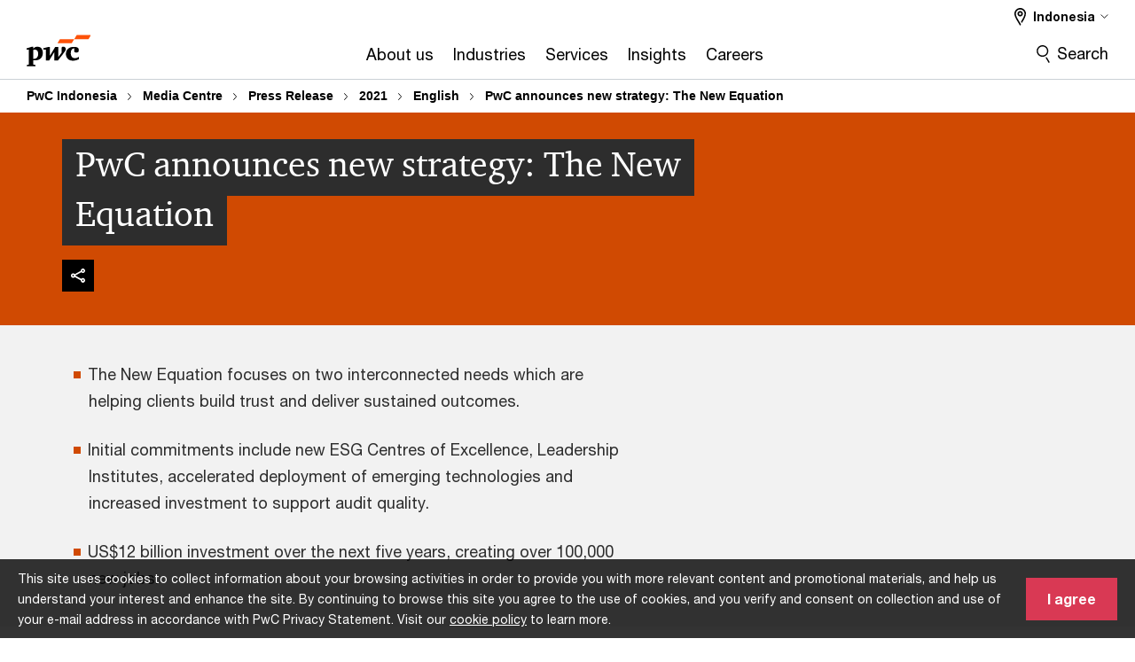

--- FILE ---
content_type: text/html; charset=UTF-8
request_url: https://www.pwc.com/id/en/media-centre/press-release/2021/english/pwc-announces-new-strategy-the-new-equation.html
body_size: 28175
content:

<!DOCTYPE HTML>
<html lang="en">
    <head>
 









































    <link rel="icon" href="/etc.clientlibs/pwc/clientlibs/css_common/resources/image/favicon.ico" type="image/x-icon"/>
    <script src="/etc.clientlibs/clientlibs/granite/jquery/granite/csrf.min.56934e461ff6c436f962a5990541a527.js"></script>
<script src="/etc.clientlibs/pwc/clientlibs/clientlib-vendor/jquery.min.76a92234952929ebefaa60dd43afeddb.js"></script>

    






























 	
	
    
    
    
	<script src="/etc.clientlibs/pwc/clientlibs/components-digitaldataanalytics.min.1e95b6b45050fb34422a222506511317.js"></script>

    <script>
        createObject('page.skipOptanonCall',false);
    </script>
	
    
        <script type="text/cookie" id="cookie-consent-script-popup">
	    			<div class="cookie-wrapper" id="cookieWrapper">
					<div class="container">
				 		<div class="row">
				   			<div class="col-md-12 cookie-container">
				  	 			<p class="cookie-text">
									{{description}}
                                </p>
			         			<button class="btn cookie-accept" id="acceptCookie">
			           				{{accept}}
			         			</button>
				   			</div>
				 		</div>
					</div>
				</div>
		</script>
        <script>
            var pwcCookiePrefix = "pwc-cookie-accept-";
            $(document).ready(function(){
                var $cookieConsentPopupScript = $("#cookie-consent-script-popup");
                $("body").append("<input type='hidden' id='is-custom-cookie-consent-present' value='true'/>");
                var pageTerritory = $("#pageTerritory").val();
                var pwcAcceptCookie = Cookies.get(pwcCookiePrefix + pageTerritory);
                if(!pwcAcceptCookie){
                    var cookieHtml = $cookieConsentPopupScript.html();
                    cookieHtml = cookieHtml.replace("{{description}}", cookieI18nValues.cookieDescription);
                    cookieHtml = cookieHtml.replace("{{accept}}", cookieI18nValues.cookieAcceptButton);
                    $("body").prepend(cookieHtml);
                    $("#cookieWrapper").show();
                }
                $cookieConsentPopupScript.remove();
            });
        </script>
    

<title>PwC announces new strategy: The New Equation
</title>
<meta http-equiv="content-language" content="en_id"/>
<meta http-equiv="X-UA-Compatible" content="IE=edge">
<meta property="og:title" content="PwC announces new strategy: The New Equation"/>
<meta property="og:type" content="article"/>
<meta property="og:site_name" content="PwC"/>
<meta property="og:description" content="31 August 2021 &mdash; PwC unveiled The New Equation, PwC&rsquo;s landmark global strategy which responds to fundamental changes in the world, including technological disruption, climate change, fractured geopolitics, and the continuing effects of the COVID-19 pandemic. The New Equation focuses on two interconnected needs that clients face in the coming years. "/>


<meta name="robots" content="index"/>
<meta name="keywords" content=""/>
<meta name="description" content="31 August 2021 &mdash; PwC unveiled The New Equation, PwC&rsquo;s landmark global strategy which responds to fundamental changes in the world, including technological disruption, climate change, fractured geopolitics, and the continuing effects of the COVID-19 pandemic. The New Equation focuses on two interconnected needs that clients face in the coming years. "/>
<meta name="author" content="PricewaterhouseCoopers"/>
<meta name="pwcTitle" content="PwC announces new strategy: The New Equation"/>
<meta name="pwcLocale" content="en_id"/>
<meta name="pwcCountry" content='id'/>


<meta name="pwcGeo.default" content="ID"/>
<meta name="pwcLang" content="en"/>
<meta name="pwcTag" content="English||">
<meta name="pwcHideLevel" content="0,2"/>
<meta name="target" content=""/>
<meta name="pwcReleaseDate" content="2021-08-31T13:34:00.000+07:00"/>	
<meta name="pwcLastModifiedDate" content="2021-08-31T07:18:58.435Z"/>	
<meta name="pwcselectednav" content="0"/>
<meta name="viewport" id="pwcviewport" content="width=device-width, initial-scale=1.0">
<link rel="apple-touch-icon" href="/content/pwc/script/network/apple-touch-icon.png"/>

<link rel="canonical" href="https://www.pwc.com/id/en/media-centre/press-release/2021/english/pwc-announces-new-strategy-the-new-equation.html"/>
<meta property="og:url" content="https://www.pwc.com/id/en/media-centre/press-release/2021/english/pwc-announces-new-strategy-the-new-equation.html"/>


<script>
    var  page ="PwC announces new strategy: The New Equation";
    var anlyticsEscapeTitle = "PwC announces new strategy: The New Equation";
    var anlyticsunescapeTitle = $('<textarea />').html(anlyticsEscapeTitle).text();
    var  templatePath ="/conf/pwc/settings/wcm/templates/content-detail-page-template";
    var pwcReleaseDate = "2021-08-31T13:34:00.000+07:00";
    var pageNameUnescape = $('<textarea />').html(page).text();
    //PR-13329 change -- start
    var jsonData = {};
    if(Object.keys(jsonData).length){
        var taxonomyDataKey = jsonData.DataLayerKey !=null ? jsonData.DataLayerKey : "" ;
        var taxonomyDataValue =jsonData.DataLayerValue!=null ? jsonData.DataLayerValue : "";
        createObject(taxonomyDataKey,taxonomyDataValue);
    }
    
    //PR-13329 change -- end
    createObject('page.pageInfo.pageName', pageNameUnescape);
    createObject("page.pageInfo.pageType",templatePath.substring(templatePath.lastIndexOf('/')  + 1));
    createObject('page.content.publishDate', pwcReleaseDate);
    createObject('page.content.contentTitle', anlyticsunescapeTitle);
    createObject('page.content.contentType', "article");
    
    //PR-12825 change --start
    var pageContentJsonObject = {"ContentFullPathValueWithoutQueryParams":"/content/pwc/id/en/media-centre/press-release/2021/english/pwc-announces-new-strategy-the-new-equation.html","ContentFullPathKey":"page.content.contentFullPath"};
    var urlQueryParams = new URLSearchParams(window.location.search);
    var pageUrlPath= pageContentJsonObject.ContentFullPathValueWithoutQueryParams;
    if(urlQueryParams!=''){
    	pageUrlPath=pageUrlPath.concat("?").concat(urlQueryParams);
    }
    createObject(pageContentJsonObject.ContentFullPathKey,pageUrlPath);
  	//PR-12825 change --end
  	
    //Added old dataLayer object value in digitalData.site object.
    digitalData.site ={"SiteValues":{"fullTagParent":"/","businessFunctionParent":"","topicsParent":"","funnel":"","businessFunction":"","industry":"","stakeholders":"","funnelParent":"","fullTag":"/","los":"","campaigns":"","economicBuyers":"","technologyParent":"","folderDirectory":"pwc/id/en/media-centre/press-release/2021/english","contentType":"","campaignsParent":"","industriesParent":"","topics":"","pwcContentTypeParent":"","economicBuyersParent":"","servicesParent":"","services":"","technology":"","subLos":"","pwcContentType":"","contentLengthParent":"","industries":"","businessImperatives":"","contentLength":"","stakeholdersParent":"","businessImperativesParent":""},"additionalTags":"","business":{"businessChallenge":"","businessTopic":""},"accountRegistration":false};
</script>
<script type="application/ld+json">
{
    "@type": "Thing",
    "@context": "http://schema.org",
    "image": "",
    "name":"PwC announces new strategy: The New Equation",
    "description":"31 August 2021 — PwC unveiled The New Equation, PwC’s landmark global strategy which responds to fundamental changes in the world, including technological disruption, climate change, fractured geopolitics, and the continuing effects of the COVID-19 pandemic. The New Equation focuses on two interconnected needs that clients face in the coming years. "
}
</script>

    
	<script>
		var currentPageTerritory = 'id';
        var componentAnimationDelayFlag = false;
	</script>
    

    

	
    

	
    

	
    

    





    



    

	
	

	
	

  
  

    

	

    
    
	
    
        <script>
            var pageTerritoryForDTM = 'id';
        </script>
        <script src="//assets.adobedtm.com/94ed34440bb5/527900b2ae4b/launch-519328edb4b5.min.js" type="text/javascript" async></script>
        <script src="/etc.clientlibs/pwc/clientlibs/components-analytics.min.09fae73c6d4e6a64a3d6fec9bf69a6a7.js"></script>

    
    

    
    	
    

    

    
<script src="/etc.clientlibs/pwc/clientlibs/handlebars.min.cea4640e01740056e78b381c8d3b8d84.js"></script>




    
<script src="/etc.clientlibs/pwc/clientlibs/purify.min.861f03f452e5d56afa11ef73013b9d07.js"></script>




    
<link rel="stylesheet" href="/etc.clientlibs/pwc/clientlibs/longform/style-colors-rebrand.min.55a5cd0f49e7116a8dc3be45b77c8d11.css" type="text/css">
<link rel="stylesheet" href="/etc.clientlibs/pwc/clientlibs/rebrand-clientlibs/components-colors.min.1f799403448b688d16cd19b707feffe1.css" type="text/css">


       




<!-- <script src="//assets.adobedtm.com/c1b096e48fc8/1825f4c13961/launch-05a1756607c1-development.min.js" async></script>  -->

<input id="modnavigationid" type="hidden" value="/id/en/media-centre/press-release/2021/english/pwc-announces-new-strategy-the-new-equation/"/>
<input type="hidden" id="navmode" value="publish"/>

<input class="currentPagePath" type="hidden" value="/content/pwc/id/en/media-centre/press-release/2021/english/pwc-announces-new-strategy-the-new-equation"/>
<input type="hidden" id="isUserReg" value="false"/>

    
    
    

    

    
    
    

</head>
    <body class="basepage page basicpage red-burgundy-maroon standard-reading content-detail-page-template page-primary-col--orange page-secondary-col--orange page-tertiary-col--orange    bu-territory publish standard-spacing pwcscrolling longformcontent cmp-base-modernized">
        
             
            



			<div id="wrapper">
            
<div class="root container responsivegrid">

    
    
    
    <div id="container-875462c70e" class="cmp-container">
        
        <div class="ixfsection experiencefragment"><div class="mod-ixf-page-section"></div>


	<section id="header" style="height: auto" class="cmp-experiencefragment cmp-experiencefragment--id-en fullwidth ">


    
    <div id="container-d84b38782c" class="cmp-container">
        


<div class="aem-Grid aem-Grid--12 aem-Grid--default--12 ">
    
    <div class="slim-page-header-v2 parbase aem-GridColumn aem-GridColumn--default--12"><!-- SDI include (path: /content/experience-fragments/pwc/id/en/header/id-en/master/_jcr_content/root/slim_page_header_v2.dynamic.html/pwc/components/modernized/content/slim-page-header-v2, resourceType: pwc/components/modernized/content/slim-page-header-v2) -->

<nav id="skipNav" aria-label="Skip Links">
   <a tabindex="1" id="skipToContent" href="#" class="sr-only sr-only-focusable skip-content" aria-label="Skip to content">Skip to content</a>
   <a tabindex="1" id="skipToFooter" href="#pgFooter" class="sr-only sr-only-focusable skip-content" aria-label="Skip to footer">Skip to footer</a>   
</nav>
<div class="headerv2-container" data-current-level=""> 
  <header class="slimheader-v2 mod__header-v2">
      <input type='hidden' id='checkUserLoginOrNot' value='false'/>
      <a id="logoUrl" tabindex="3" href="/id/en.html" aria-label="PwC homepage" class="slim-logo search-hide levelOneLink ">
      </a>
      <span class="mobile-search-btn non-bu-search-mobile " aria-label="Site Search" tabindex="0"></span>
      <span class="mobile-search-btn bu-search-mobile " aria-label="Site Search" tabindex="0"></span>
      <div tabindex="0" id="slim-hamburger" class="slim-hamburger-ico" aria-label="Menu " data-open-aria-label="Menu" data-close-aria-label="Menu Close">
         <span></span>
         <span></span>
         <span></span>
      </div>
      <div class="slim-navigation" style="opacity:0;">
         <nav class="nav-primary search-hide" data-tab-index-start="9" aria-label="Main Navigation">
    <a aria-controls="about_us-subnav-1" link-href="https://www.pwc.com/id/en/about-us.html" href="#" target="_blank" data-has-subnav="true" data-nav-index="1" class="levelOneLink " nextpage-canonical-url="https://www.pwc.com/id/en/about-us.html" navigation-title="About us" aria-label="About us "><span aria-hidden="true">About us</span></a>
            
         
    <a aria-controls="industries-subnav-2" link-href="https://www.pwc.com/id/en/industry-sectors.html" href="#" target="_blank" data-has-subnav="true" data-nav-index="2" class="levelOneLink " nextpage-canonical-url="https://www.pwc.com/id/en/industry-sectors.html" navigation-title="Industries" aria-label="Industries "><span aria-hidden="true">Industries</span></a>
            
         
    <a aria-controls="services-subnav-3" link-href="https://www.pwc.com/id/en/services.html" href="#" target="_blank" data-has-subnav="true" data-nav-index="3" class="levelOneLink " nextpage-canonical-url="https://www.pwc.com/id/en/services.html" navigation-title="Services" aria-label="Services "><span aria-hidden="true">Services</span></a>
            
         
    <a aria-controls="insights-subnav-4" link-href="https://www.pwc.com/id/en/pwc-publications.html" href="#" target="_blank" data-has-subnav="true" data-nav-index="4" class="levelOneLink " nextpage-canonical-url="https://www.pwc.com/id/en/pwc-publications.html" navigation-title="Insights" aria-label="Insights "><span aria-hidden="true">Insights</span></a>
            
         
    <a aria-controls="careers-subnav-5" link-href="https://www.pwc.com/id/en/careers.html" href="#" target="_blank" data-has-subnav="true" data-nav-index="5" class="levelOneLink " nextpage-canonical-url="https://www.pwc.com/id/en/careers.html" navigation-title="Careers" aria-label="Careers "><span aria-hidden="true">Careers</span></a>
            
               <div class="nav-more" style="display: none;">
                  <p>More</p>
                  <div class="levelOneLink nav-more-dropdown">
                  </div>
               </div>
            
         </nav>
         
            
    <nav class="nav-secondary search-hide" aria-label="Secondary Navigation">
        
            
	<script id="overlay-template" type="text/x-handlebars-template">
<!--		<div class="authenticated-user-options hidden">
            <div class="user-option-list">
                <a tabindex="3"  class="register myaccount levelOneLink" href="{{myAccountHref}}">My Account</a>
                <a tabindex="4" class="sign-in signout levelOneLink" onclick="logOffUser(window.location.href)">Sign Out</a>
            </div>
        </div>
        <div class="user-options hidden">
            <a tabindex="3" class="sign-in userreg levelOneLink" data-href="{{signInHref}}" href="javascript:void(0);"> Sign in</a>
            <a tabindex="4" class="register userreg levelOneLink" href="{{createAccountHref}}"> Register</a>
        </div> -->
</script>

        
        <div class="login-data"></div>
        <!--<div data-sly-test="false" class="user-options hidden">
            <a tabindex="3" data-sly-test.loginLink="/bin/saml/internal/auth" data-href="" href="javascript:void(0);" class="sign-in userreg levelOneLink">Sign in</a>
            <a tabindex="4" data-sly-test.registerLink="https://login.pwc.com/identity/register?goto=" data-register-link="" href="javascript:void(0);" class="register userreg levelOneLink">Register</a>
        </div>-->
        <div class="location-options">
            <script id="language-selector-template" type="text/x-handlebars-template">
    <div class="options-language">
        <button tabindex="7" class="open-lang-options">{{jcrlanguage}} 
            <img alt="" class="non-bu-close-location-mobile" src="/etc.clientlibs/pwc/clientlibs/rebrand-clientlibs/components-colors/resources/images/slim-header-v2/Chevron.svg">
            <img alt="" class="bu-close-location-mobile" src="/etc.clientlibs/pwc/clientlibs/rebrand-clientlibs/components-colors/resources/images/slim-header-v2-bu/Chevron-bu.svg">
        </button>
        <img class="close-options non-bu-close-location-mobile" alt="" src="/etc.clientlibs/pwc/clientlibs/rebrand-clientlibs/components-colors/resources/images/slim-header-v2/close-icon-white.svg">
        <img class="close-options bu-close-location-mobile" alt="" src="/etc.clientlibs/pwc/clientlibs/rebrand-clientlibs/components-colors/resources/images/slim-header-v2-bu/Cancel-bu.svg">

    </div>
    <div class="slim-language-selector" id="langDialog" aria-label="{{langSelectorTitleText}}" role="dialog" aria-modal="true">
        <p>{{langSelectorTitleText}}</p>
        <div class="language-selector-list levelOneLink " id="lstLang" role="listbox" aria-labelledby="langDialog">
            {{#each languageSelectorData.alternateLanguages}}
            <a id="lang_{{@index}}" role="option" {{#if this.isCurrentLanguage}} class="is-active" {{/if}} href="{{this.linkURL}}" data-lang="{{this.linkText}}"> {{this.linkText}} </a>
            {{/each}}
        </div>
    </div>
</script>
            
                
<script id="territory-selector-template" type="text/x-handlebars-template">
	<button tabindex="6" aria-label="{{territorySelectorBtnText}}">
		<span>{{currentPageTerritoryName}} 
			<img alt="" class="non-bu-close-location-mobile" src="/etc.clientlibs/pwc/clientlibs/rebrand-clientlibs/components-colors/resources/images/slim-header-v2/Chevron.svg">
			<img alt="" class="bu-close-location-mobile" src="/etc.clientlibs/pwc/clientlibs/rebrand-clientlibs/components-colors/resources/images/slim-header-v2-bu/Chevron-bu.svg">
		</span>
		<img class="close-options non-bu-close-location-mobile" alt="" src="/etc.clientlibs/pwc/clientlibs/rebrand-clientlibs/components-colors/resources/images/slim-header-v2/close-icon-white.svg">
		<img class="close-options bu-close-location-mobile" alt="" src="/etc.clientlibs/pwc/clientlibs/rebrand-clientlibs/components-colors/resources/images/slim-header-v2-bu/Cancel-bu.svg">
	</button>
	<!-- territory dialog box starts here -->
	<div class="territory-selector" aria-label="{{findATerritoryText}}" id="lst-territory-selector" role="dialog" aria-modal="true">
		<div class="territory-selector-search">
				<label class="sr-only" for="searchField"> {{findATerritoryText}} </label>
				<input id="countrySearch" class="levelOneLink" name="country" type="text" placeholder="{{findATerritoryText}}">
		</div>
		<div class="territory-selector-list levelOneLink" id="lstTerritory" role="listbox" aria-labelledby="lst-territory-selector">
			{{#each territories}}
			{{#if territoryFinder}}
                    <a id="option_{{@index}}" role="option" class="{{#ifEquals name 'Global'}}region-global {{/ifEquals}}{{#ifEquals name ../currentPageTerritoryName}}is-active {{/ifEquals}}"
                    href="{{domain}}" data-value="{{name}}">{{name}}</a>
			{{#each alias}}
                    <a id="option_{{this}}_{{@index}}" role="option" class="{{#ifEquals name 'Global'}}region-global {{/ifEquals}}{{#ifEquals ../name ../../currentPageTerritoryName}}is-active {{/ifEquals}}"
                    href="{{../domain}}" data-value="{{this}}">{{this}}</a>
			{{/each}}
			{{#if @last}}
			<p id="option_noresult" role="option" class="territory-no-results">{{territoryNotFoundText}}</p>
			{{/if}}
			{{/if}}
			{{/each}}

		</div>
	</div>
</script>

            
            <div class="lo-backsplash"></div>
            <span class="option-country levelOneLink">
      </span>
            
            <span class="option-language">
          </span>
            
        </div>
    </nav>

         
         
         <div class="nav-search search-hide ">
            <button aria-expanded="false" class="search-hide levelOneLink">Search</button>
            <div class="search-hide searchbox">
               <form id="slimSearchForm" role="search" action="https://www.pwc.com/id/en/search.html" method="get">
	               <input id="slimSearch" class="slim-search" type="text" name="searchfield" placeholder="Search for industries, products, services and more"/>
	                <input type="hidden" name="pwcSiteSection" autocomplete="off"/>
                    <input type="hidden" name="pwcLang" value="" autocomplete="off"/>
                    <input type="hidden" name="pwcGeo" value="" autocomplete="off"/>
                  <input type="submit" class="submit-search" value=""/>
               </form>
               <button id="close-search" aria-label="Search Close"></button>
            </div>
         </div>
      </div>
   </header>
   
	<script id="breadcrumb-template" type="text/x-handlebars-template">

            <button class="slimnav-v2-bc-toggle is-hidden">
	           <label class="sr-only">Show full breadcrumb</label>
	        </button>
				<div class="slimnav-v2-breadcrumbs">
				{{#each breadcrumbs}}
				 <a href="{{this.linkURL}}">{{this.linkText}}</a>
				{{/each}}
			    </div>

	</script>
        <div class="slimnav-breadcrumb"> </div>
	
   
   <div class="slimheader-sublevel-slide" data-nav-level="2">
      <div class="slide-shadow search-hide"></div>
      <div class="slide-bg"></div>
      
      
         <div id="about_us-subnav-1" class="sublevel-container search-hide show-subnav">
            <div class="sublevel-navs">
               <div class="slimnav-level2 slimheader-slide-nav">
                  <div class="slide-nav-contain">
                     <div class="sublevel-title-container search-hide">
                        <div class="slimnav-mobile-header">
                           <p> Menu</p>
                        </div>
                        <div class="slimheader-breadcrumb is-hidden">
                           <a href="#">About us</a>
                        </div>
                        <a href="https://www.pwc.com/id/en/about-us.html" aria-label="About us Opens in a new tab" rel="noopener" target="_blank" class="lv2-label" nextpage-canonical-url="https://www.pwc.com/id/en/about-us.html" navigation-title="About us"><span aria-hidden="true">About us</span></a>
                     </div>
                     <nav>
    					<a class="levelTwoLink " data-breadcrumb="About us" href="https://www.pwc.com/id/en/alumni.html" aria-controls="alumni-subnav-1-1" nextpage-canonical-url="https://www.pwc.com/id/en/alumni.html" navigation-title="Alumni" aria-label="Alumni "><span aria-hidden="true">Alumni</span></a>
                     
    					<a class="levelTwoLink " data-breadcrumb="About us" href="https://www.pwc.com/id/en/about-us/corporate-sustainability.html" aria-controls="corporate_sustainability-subnav-1-2" nextpage-canonical-url="https://www.pwc.com/id/en/about-us/corporate-sustainability.html" navigation-title="Corporate sustainability" aria-label="Corporate sustainability "><span aria-hidden="true">Corporate sustainability</span></a>
                     
    					<a class="levelTwoLink " data-breadcrumb="About us" href="https://www.pwc.com/id/en/about-us/ethics.html" aria-controls="ethics_and_compliance-subnav-1-3" nextpage-canonical-url="https://www.pwc.com/id/en/about-us/ethics.html" navigation-title="Ethics and compliance" aria-label="Ethics and compliance "><span aria-hidden="true">Ethics and compliance</span></a>
                     
    					<a class="levelTwoLink " data-breadcrumb="About us" href="https://www.pwc.com/id/en/about-us/pwc-indonesia-history.html" aria-controls="history-subnav-1-4" nextpage-canonical-url="https://www.pwc.com/id/en/about-us/pwc-indonesia-history.html" navigation-title="History" aria-label="History "><span aria-hidden="true">History</span></a>
                     
    					<a class="levelTwoLink " data-breadcrumb="About us" href="https://www.pwc.com/id/en/about-us/human-rights.html" aria-controls="human_rights-subnav-1-5" nextpage-canonical-url="https://www.pwc.com/id/en/about-us/human-rights.html" navigation-title="Human rights" aria-label="Human rights "><span aria-hidden="true">Human rights</span></a>
                     
    					<a class="levelTwoLink " data-breadcrumb="About us" href="https://www.pwc.com/id/en/about-us/thought-leaders.html" aria-controls="our_thought_leaders-subnav-1-6" nextpage-canonical-url="https://www.pwc.com/id/en/about-us/thought-leaders.html" navigation-title="Our thought leaders" aria-label="Our thought leaders "><span aria-hidden="true">Our thought leaders</span></a>
                     
    					<a class="levelTwoLink " data-breadcrumb="About us" href="https://www.pwc.com/id/en/about-us/purpose-values-and-behaviours.html" aria-controls="purpose__values_and_behaviours-subnav-1-7" nextpage-canonical-url="https://www.pwc.com/id/en/about-us/purpose-values-and-behaviours.html" navigation-title="Purpose, values and behaviours" aria-label="Purpose, values and behaviours "><span aria-hidden="true">Purpose, values and behaviours</span></a>
                     </nav>
                  </div>
               </div>
               <span class="slimnav-level3">
                  <div id="alumni-subnav-1-1" class="slimheader-slide-nav">
                     <div class="slide-nav-contain">
                        <div class="sublevel-title-container search-hide">
                           <div class="slimnav-mobile-header">
                              <p> Menu</p>
                           </div>
                           <div class="slimheader-breadcrumb is-hidden">
                              <a href="#">About us</a>
                           </div>
                           <a href="https://www.pwc.com/id/en/alumni.html" class="lv2-label" nextpage-canonical-url="https://www.pwc.com/id/en/alumni.html" navigation-title="Alumni" aria-label="Alumni "><span aria-hidden="true">Alumni</span></a>
                        </div>
                        
                     </div>
                  </div>
               
                  <div id="corporate_sustainability-subnav-1-2" class="slimheader-slide-nav">
                     <div class="slide-nav-contain">
                        <div class="sublevel-title-container search-hide">
                           <div class="slimnav-mobile-header">
                              <p> Menu</p>
                           </div>
                           <div class="slimheader-breadcrumb is-hidden">
                              <a href="#">About us</a>
                           </div>
                           <a href="https://www.pwc.com/id/en/about-us/corporate-sustainability.html" class="lv2-label" nextpage-canonical-url="https://www.pwc.com/id/en/about-us/corporate-sustainability.html" navigation-title="Corporate sustainability" aria-label="Corporate sustainability "><span aria-hidden="true">Corporate sustainability</span></a>
                        </div>
                        
                     </div>
                  </div>
               
                  <div id="ethics_and_compliance-subnav-1-3" class="slimheader-slide-nav">
                     <div class="slide-nav-contain">
                        <div class="sublevel-title-container search-hide">
                           <div class="slimnav-mobile-header">
                              <p> Menu</p>
                           </div>
                           <div class="slimheader-breadcrumb is-hidden">
                              <a href="#">About us</a>
                           </div>
                           <a href="https://www.pwc.com/id/en/about-us/ethics.html" class="lv2-label" nextpage-canonical-url="https://www.pwc.com/id/en/about-us/ethics.html" navigation-title="Ethics and compliance" aria-label="Ethics and compliance "><span aria-hidden="true">Ethics and compliance</span></a>
                        </div>
                        
                     </div>
                  </div>
               
                  <div id="history-subnav-1-4" class="slimheader-slide-nav">
                     <div class="slide-nav-contain">
                        <div class="sublevel-title-container search-hide">
                           <div class="slimnav-mobile-header">
                              <p> Menu</p>
                           </div>
                           <div class="slimheader-breadcrumb is-hidden">
                              <a href="#">About us</a>
                           </div>
                           <a href="https://www.pwc.com/id/en/about-us/pwc-indonesia-history.html" class="lv2-label" nextpage-canonical-url="https://www.pwc.com/id/en/about-us/pwc-indonesia-history.html" navigation-title="History" aria-label="History "><span aria-hidden="true">History</span></a>
                        </div>
                        
                     </div>
                  </div>
               
                  <div id="human_rights-subnav-1-5" class="slimheader-slide-nav">
                     <div class="slide-nav-contain">
                        <div class="sublevel-title-container search-hide">
                           <div class="slimnav-mobile-header">
                              <p> Menu</p>
                           </div>
                           <div class="slimheader-breadcrumb is-hidden">
                              <a href="#">About us</a>
                           </div>
                           <a href="https://www.pwc.com/id/en/about-us/human-rights.html" class="lv2-label" nextpage-canonical-url="https://www.pwc.com/id/en/about-us/human-rights.html" navigation-title="Human rights" aria-label="Human rights "><span aria-hidden="true">Human rights</span></a>
                        </div>
                        
                     </div>
                  </div>
               
                  <div id="our_thought_leaders-subnav-1-6" class="slimheader-slide-nav">
                     <div class="slide-nav-contain">
                        <div class="sublevel-title-container search-hide">
                           <div class="slimnav-mobile-header">
                              <p> Menu</p>
                           </div>
                           <div class="slimheader-breadcrumb is-hidden">
                              <a href="#">About us</a>
                           </div>
                           <a href="https://www.pwc.com/id/en/about-us/thought-leaders.html" class="lv2-label" nextpage-canonical-url="https://www.pwc.com/id/en/about-us/thought-leaders.html" navigation-title="Our thought leaders" aria-label="Our thought leaders "><span aria-hidden="true">Our thought leaders</span></a>
                        </div>
                        
                     </div>
                  </div>
               
                  <div id="purpose__values_and_behaviours-subnav-1-7" class="slimheader-slide-nav">
                     <div class="slide-nav-contain">
                        <div class="sublevel-title-container search-hide">
                           <div class="slimnav-mobile-header">
                              <p> Menu</p>
                           </div>
                           <div class="slimheader-breadcrumb is-hidden">
                              <a href="#">About us</a>
                           </div>
                           <a href="https://www.pwc.com/id/en/about-us/purpose-values-and-behaviours.html" class="lv2-label" nextpage-canonical-url="https://www.pwc.com/id/en/about-us/purpose-values-and-behaviours.html" navigation-title="Purpose, values and behaviours" aria-label="Purpose, values and behaviours "><span aria-hidden="true">Purpose, values and behaviours</span></a>
                        </div>
                        
                     </div>
                  </div>
               </span>
               <div class="slim-featured search-hide">
                  <p class="slim-featured-heading">Featured</p>
                  
                     <div class="slim-featured-item">
                        <a class="featuredLink" href="https://www.pwc.com/id/en/about-us.html" nextpage-canonical-url="https://www.pwc.com/id/en/about-us.html" navigation-title="PwC Indonesia Firm Profile">
                           <img src="/kr/ko/event/event-img/AdobeStock_857330929.jpeg.pwcimage.150.100.jpg" alt=""/>
                           <p>PwC Indonesia Firm Profile</p>
                        </a>
                     </div>
                  
                     <div class="slim-featured-item">
                        <a class="featuredLink" href="https://www.pwc.com/id/en/pwc-publications/indonesia-ceo-survey-2025.html" nextpage-canonical-url="https://www.pwc.com/id/en/pwc-publications/indonesia-ceo-survey-2025.html" navigation-title="Global CEO Survey 2025 - Indonesia">
                           <img src="/id/en/publications/campaigns/ceo-survey/2025/28th-ceo-survey-indonesia.jpg.pwcimage.150.100.jpg" alt=""/>
                           <p>Global CEO Survey 2025 - Indonesia</p>
                        </a>
                     </div>
                  
                     <div class="slim-featured-item">
                        <a class="featuredLink" href="https://www.pwc.com/gx/en/about/global-annual-review.html" nextpage-canonical-url="https://www.pwc.com/gx/en/about/global-annual-review.html" navigation-title="Global Annual Review 2025">
                           <img src="/gx/en/global-annual-review/2025/gar-hp.jpg.pwcimage.150.100.jpg" alt=""/>
                           <p>Global Annual Review 2025</p>
                        </a>
                     </div>
                  
               </div>
            </div>
            <button class="slimheader-close search-hide" aria-label="Menu Close"></button>
         </div>
      
         <div id="industries-subnav-2" class="sublevel-container search-hide show-subnav">
            <div class="sublevel-navs">
               <div class="slimnav-level2 slimheader-slide-nav">
                  <div class="slide-nav-contain">
                     <div class="sublevel-title-container search-hide">
                        <div class="slimnav-mobile-header">
                           <p> Menu</p>
                        </div>
                        <div class="slimheader-breadcrumb is-hidden">
                           <a href="#">Industries</a>
                        </div>
                        <a href="https://www.pwc.com/id/en/industry-sectors.html" aria-label="Industries Opens in a new tab" rel="noopener" target="_blank" class="lv2-label" nextpage-canonical-url="https://www.pwc.com/id/en/industry-sectors.html" navigation-title="Industries"><span aria-hidden="true">Industries</span></a>
                     </div>
                     <nav>
    					<a class="levelTwoLink has-lv3" data-breadcrumb="Industries" href="https://www.pwc.com/id/en/industry-sectors/consumer-industrial-products-services.html" aria-controls="consumer_and_industrial_products_and_services-subnav-2-1" nextpage-canonical-url="https://www.pwc.com/id/en/industry-sectors/consumer-industrial-products-services.html" navigation-title="Consumer and Industrial Products and Services" aria-label="Consumer and Industrial Products and Services "><span aria-hidden="true">Consumer and Industrial Products and Services</span></a>
                     
    					<a class="levelTwoLink has-lv3" data-breadcrumb="Industries" href="https://www.pwc.com/id/en/industry-sectors/energy--utilities---mining.html" aria-controls="energy__utilities_and_resources-subnav-2-2" nextpage-canonical-url="https://www.pwc.com/id/en/industry-sectors/energy--utilities---mining.html" navigation-title="Energy, utilities and resources" aria-label="Energy, utilities and resources "><span aria-hidden="true">Energy, utilities and resources</span></a>
                     
    					<a class="levelTwoLink has-lv3" data-breadcrumb="Industries" href="https://www.pwc.com/id/en/industry-sectors/financial-services.html" aria-controls="financial_services-subnav-2-3" nextpage-canonical-url="https://www.pwc.com/id/en/industry-sectors/financial-services.html" navigation-title="Financial services" aria-label="Financial services "><span aria-hidden="true">Financial services</span></a>
                     
    					<a class="levelTwoLink has-lv3" data-breadcrumb="Industries" href="https://www.pwc.com/id/en/industry-sectors/government-public-services.html" aria-controls="government_and_public_services-subnav-2-4" nextpage-canonical-url="https://www.pwc.com/id/en/industry-sectors/government-public-services.html" navigation-title="Government and public services" aria-label="Government and public services "><span aria-hidden="true">Government and public services</span></a>
                     
    					<a class="levelTwoLink " data-breadcrumb="Industries" href="https://www.pwc.com/id/en/industry-sectors/health-industries.html" aria-controls="health_industries-subnav-2-5" nextpage-canonical-url="https://www.pwc.com/id/en/industry-sectors/health-industries.html" navigation-title="Health industries" aria-label="Health industries "><span aria-hidden="true">Health industries</span></a>
                     
    					<a class="levelTwoLink has-lv3" data-breadcrumb="Industries" href="https://www.pwc.com/id/en/industry-sectors/cpi.html" aria-controls="sustainable_infrastructure_advisory-subnav-2-6" nextpage-canonical-url="https://www.pwc.com/id/en/industry-sectors/cpi.html" navigation-title="Sustainable Infrastructure Advisory" aria-label="Sustainable Infrastructure Advisory "><span aria-hidden="true">Sustainable Infrastructure Advisory</span></a>
                     
    					<a class="levelTwoLink has-lv3" data-breadcrumb="Industries" href="https://www.pwc.com/id/en/industry-sectors/telecommunications--media-and-technology.html" aria-controls="technology__media_and_telecommunications-subnav-2-7" nextpage-canonical-url="https://www.pwc.com/id/en/industry-sectors/telecommunications--media-and-technology.html" navigation-title="Technology, media and telecommunications" aria-label="Technology, media and telecommunications "><span aria-hidden="true">Technology, media and telecommunications</span></a>
                     </nav>
                  </div>
               </div>
               <span class="slimnav-level3">
                  <div id="consumer_and_industrial_products_and_services-subnav-2-1" class="slimheader-slide-nav">
                     <div class="slide-nav-contain">
                        <div class="sublevel-title-container search-hide">
                           <div class="slimnav-mobile-header">
                              <p> Menu</p>
                           </div>
                           <div class="slimheader-breadcrumb is-hidden">
                              <a href="#">Industries</a>
                           </div>
                           <a href="https://www.pwc.com/id/en/industry-sectors/consumer-industrial-products-services.html" class="lv2-label" nextpage-canonical-url="https://www.pwc.com/id/en/industry-sectors/consumer-industrial-products-services.html" navigation-title="Consumer and Industrial Products and Services" aria-label="Consumer and Industrial Products and Services "><span aria-hidden="true">Consumer and Industrial Products and Services</span></a>
                        </div>
                        <nav>
                           <a class="levelThreeLink" href="https://www.pwc.com/id/en/industry-sectors/consumer-industrial-products-services/automotive.html" nextpage-canonical-url="https://www.pwc.com/id/en/industry-sectors/consumer-industrial-products-services/automotive.html" navigation-title="Automotive" aria-label="Automotive "><span aria-hidden="true">Automotive</span></a>
                        
                           <a class="levelThreeLink" href="https://www.pwc.com/id/en/industry-sectors/consumer-industrial-products-services/plantation.html" nextpage-canonical-url="https://www.pwc.com/id/en/industry-sectors/consumer-industrial-products-services/plantation.html" navigation-title="Plantation" aria-label="Plantation "><span aria-hidden="true">Plantation</span></a>
                        
                           <a class="levelThreeLink" href="https://www.pwc.com/id/en/industry-sectors/consumer-industrial-products-services/retail-consumer.html" nextpage-canonical-url="https://www.pwc.com/id/en/industry-sectors/consumer-industrial-products-services/retail-consumer.html" navigation-title="Retail and consumer" aria-label="Retail and consumer "><span aria-hidden="true">Retail and consumer</span></a>
                        </nav>
                     </div>
                  </div>
               
                  <div id="energy__utilities_and_resources-subnav-2-2" class="slimheader-slide-nav">
                     <div class="slide-nav-contain">
                        <div class="sublevel-title-container search-hide">
                           <div class="slimnav-mobile-header">
                              <p> Menu</p>
                           </div>
                           <div class="slimheader-breadcrumb is-hidden">
                              <a href="#">Industries</a>
                           </div>
                           <a href="https://www.pwc.com/id/en/industry-sectors/energy--utilities---mining.html" class="lv2-label" nextpage-canonical-url="https://www.pwc.com/id/en/industry-sectors/energy--utilities---mining.html" navigation-title="Energy, utilities and resources" aria-label="Energy, utilities and resources "><span aria-hidden="true">Energy, utilities and resources</span></a>
                        </div>
                        <nav>
                           <a class="levelThreeLink" href="https://www.pwc.com/id/en/industry-sectors/energy--utilities---mining/chemicals.html" nextpage-canonical-url="https://www.pwc.com/id/en/industry-sectors/energy--utilities---mining/chemicals.html" navigation-title="Chemicals" aria-label="Chemicals "><span aria-hidden="true">Chemicals</span></a>
                        
                           <a class="levelThreeLink" href="https://www.pwc.com/id/en/industry-sectors/energy--utilities---mining/mining.html" nextpage-canonical-url="https://www.pwc.com/id/en/industry-sectors/energy--utilities---mining/mining.html" navigation-title="Mining and metals" aria-label="Mining and metals "><span aria-hidden="true">Mining and metals</span></a>
                        
                           <a class="levelThreeLink" href="https://www.pwc.com/id/en/industry-sectors/energy--utilities---mining/oil---gas.html" nextpage-canonical-url="https://www.pwc.com/id/en/industry-sectors/energy--utilities---mining/oil---gas.html" navigation-title="Oil and gas" aria-label="Oil and gas "><span aria-hidden="true">Oil and gas</span></a>
                        
                           <a class="levelThreeLink" href="https://www.pwc.com/id/en/industry-sectors/energy--utilities---mining/utilities.html" nextpage-canonical-url="https://www.pwc.com/id/en/industry-sectors/energy--utilities---mining/utilities.html" navigation-title="Power and utilities" aria-label="Power and utilities "><span aria-hidden="true">Power and utilities</span></a>
                        
                           <a class="levelThreeLink" href="https://www.pwc.com/id/en/industry-sectors/energy--utilities---mining/practice-profile.html" nextpage-canonical-url="https://www.pwc.com/id/en/industry-sectors/energy--utilities---mining/practice-profile.html" navigation-title="Practice profile" aria-label="Practice profile "><span aria-hidden="true">Practice profile</span></a>
                        </nav>
                     </div>
                  </div>
               
                  <div id="financial_services-subnav-2-3" class="slimheader-slide-nav">
                     <div class="slide-nav-contain">
                        <div class="sublevel-title-container search-hide">
                           <div class="slimnav-mobile-header">
                              <p> Menu</p>
                           </div>
                           <div class="slimheader-breadcrumb is-hidden">
                              <a href="#">Industries</a>
                           </div>
                           <a href="https://www.pwc.com/id/en/industry-sectors/financial-services.html" class="lv2-label" nextpage-canonical-url="https://www.pwc.com/id/en/industry-sectors/financial-services.html" navigation-title="Financial services" aria-label="Financial services "><span aria-hidden="true">Financial services</span></a>
                        </div>
                        <nav>
                           <a class="levelThreeLink" href="https://www.pwc.com/id/en/services/actuarial-services.html" nextpage-canonical-url="https://www.pwc.com/id/en/services/actuarial-services.html" navigation-title="Actuarial services" aria-label="Actuarial services "><span aria-hidden="true">Actuarial services</span></a>
                        
                           <a class="levelThreeLink" href="https://www.pwc.com/id/en/industry-sectors/financial-services/asset-wealth-management.html" nextpage-canonical-url="https://www.pwc.com/id/en/industry-sectors/financial-services/asset-wealth-management.html" navigation-title="Asset management" aria-label="Asset management "><span aria-hidden="true">Asset management</span></a>
                        
                           <a class="levelThreeLink" href="https://www.pwc.com/id/en/industry-sectors/financial-services/banking-capital-markets.html" nextpage-canonical-url="https://www.pwc.com/id/en/industry-sectors/financial-services/banking-capital-markets.html" navigation-title="Banking and capital markets" aria-label="Banking and capital markets "><span aria-hidden="true">Banking and capital markets</span></a>
                        
                           <a class="levelThreeLink" href="https://www.pwc.com/id/en/industry-sectors/financial-services/fintech.html" nextpage-canonical-url="https://www.pwc.com/id/en/industry-sectors/financial-services/fintech.html" navigation-title="FinTech" aria-label="FinTech "><span aria-hidden="true">FinTech</span></a>
                        
                           <a class="levelThreeLink" href="https://www.pwc.com/id/en/industry-sectors/financial-services/insurance.html" nextpage-canonical-url="https://www.pwc.com/id/en/industry-sectors/financial-services/insurance.html" navigation-title="Insurance" aria-label="Insurance "><span aria-hidden="true">Insurance</span></a>
                        
                           <a class="levelThreeLink" href="https://www.pwc.com/id/en/industry-sectors/financial-services/operations.html" nextpage-canonical-url="https://www.pwc.com/id/en/industry-sectors/financial-services/operations.html" navigation-title="Operations" aria-label="Operations "><span aria-hidden="true">Operations</span></a>
                        
                           <a class="levelThreeLink" href="https://www.pwc.com/id/en/industry-sectors/financial-services/people.html" nextpage-canonical-url="https://www.pwc.com/id/en/industry-sectors/financial-services/people.html" navigation-title="People" aria-label="People "><span aria-hidden="true">People</span></a>
                        
                           <a class="levelThreeLink" href="https://www.pwc.com/id/en/industry-sectors/financial-services/fs-real-estate.html" nextpage-canonical-url="https://www.pwc.com/id/en/industry-sectors/financial-services/fs-real-estate.html" navigation-title="Real estate" aria-label="Real estate "><span aria-hidden="true">Real estate</span></a>
                        
                           <a class="levelThreeLink" href="https://www.pwc.com/gx/en/industries/financial-services/financial-services-risk-and-regulation.html" navigation-title="Risk and regulations" aria-label="Risk and regulations "><span aria-hidden="true">Risk and regulations</span></a>
                        </nav>
                     </div>
                  </div>
               
                  <div id="government_and_public_services-subnav-2-4" class="slimheader-slide-nav">
                     <div class="slide-nav-contain">
                        <div class="sublevel-title-container search-hide">
                           <div class="slimnav-mobile-header">
                              <p> Menu</p>
                           </div>
                           <div class="slimheader-breadcrumb is-hidden">
                              <a href="#">Industries</a>
                           </div>
                           <a href="https://www.pwc.com/id/en/industry-sectors/government-public-services.html" class="lv2-label" nextpage-canonical-url="https://www.pwc.com/id/en/industry-sectors/government-public-services.html" navigation-title="Government and public services" aria-label="Government and public services "><span aria-hidden="true">Government and public services</span></a>
                        </div>
                        <nav>
                           <a class="levelThreeLink" href="https://www.pwc.com/id/en/industry-sectors/government-public-services/economics-and-policy.html" nextpage-canonical-url="https://www.pwc.com/id/en/industry-sectors/government-public-services/economics-and-policy.html" navigation-title="Economics and policy" aria-label="Economics and policy "><span aria-hidden="true">Economics and policy</span></a>
                        
                           <a class="levelThreeLink" href="https://www.pwc.com/id/en/industry-sectors/government-public-services/tourism-regional-development.html" nextpage-canonical-url="https://www.pwc.com/id/en/industry-sectors/government-public-services/tourism-regional-development.html" navigation-title="Tourism" aria-label="Tourism "><span aria-hidden="true">Tourism</span></a>
                        </nav>
                     </div>
                  </div>
               
                  <div id="health_industries-subnav-2-5" class="slimheader-slide-nav">
                     <div class="slide-nav-contain">
                        <div class="sublevel-title-container search-hide">
                           <div class="slimnav-mobile-header">
                              <p> Menu</p>
                           </div>
                           <div class="slimheader-breadcrumb is-hidden">
                              <a href="#">Industries</a>
                           </div>
                           <a href="https://www.pwc.com/id/en/industry-sectors/health-industries.html" class="lv2-label" nextpage-canonical-url="https://www.pwc.com/id/en/industry-sectors/health-industries.html" navigation-title="Health industries" aria-label="Health industries "><span aria-hidden="true">Health industries</span></a>
                        </div>
                        
                     </div>
                  </div>
               
                  <div id="sustainable_infrastructure_advisory-subnav-2-6" class="slimheader-slide-nav">
                     <div class="slide-nav-contain">
                        <div class="sublevel-title-container search-hide">
                           <div class="slimnav-mobile-header">
                              <p> Menu</p>
                           </div>
                           <div class="slimheader-breadcrumb is-hidden">
                              <a href="#">Industries</a>
                           </div>
                           <a href="https://www.pwc.com/id/en/industry-sectors/cpi.html" class="lv2-label" nextpage-canonical-url="https://www.pwc.com/id/en/industry-sectors/cpi.html" navigation-title="Sustainable Infrastructure Advisory" aria-label="Sustainable Infrastructure Advisory "><span aria-hidden="true">Sustainable Infrastructure Advisory</span></a>
                        </div>
                        <nav>
                           <a class="levelThreeLink" href="https://www.pwc.com/id/en/industry-sectors/government-public-services/economics-and-policy.html" nextpage-canonical-url="https://www.pwc.com/id/en/industry-sectors/government-public-services/economics-and-policy.html" navigation-title="Economics and Policy Advisory" aria-label="Economics and Policy Advisory "><span aria-hidden="true">Economics and Policy Advisory</span></a>
                        
                           <a class="levelThreeLink" href="https://www.pwc.com/id/en/industry-sectors/cpi/financial-modelling.html" nextpage-canonical-url="https://www.pwc.com/id/en/industry-sectors/cpi/financial-modelling.html" navigation-title="Financial Modelling Services" aria-label="Financial Modelling Services "><span aria-hidden="true">Financial Modelling Services</span></a>
                        
                           <a class="levelThreeLink" href="https://www.pwc.com/id/en/industry-sectors/cpi/infrastructure-in-indonesia.html" nextpage-canonical-url="https://www.pwc.com/id/en/industry-sectors/cpi/infrastructure-in-indonesia.html" navigation-title="Infrastructure in Indonesia" aria-label="Infrastructure in Indonesia "><span aria-hidden="true">Infrastructure in Indonesia</span></a>
                        
                           <a class="levelThreeLink" href="https://www.pwc.com/id/en/industry-sectors/cpi/public-private-partnerships.html" nextpage-canonical-url="https://www.pwc.com/id/en/industry-sectors/cpi/public-private-partnerships.html" navigation-title="Public Private Partnerships" aria-label="Public Private Partnerships "><span aria-hidden="true">Public Private Partnerships</span></a>
                        
                           <a class="levelThreeLink" href="https://www.pwc.com/id/en/industry-sectors/cpi/successful_capital_project_delivery.html" nextpage-canonical-url="https://www.pwc.com/id/en/industry-sectors/cpi/successful_capital_project_delivery.html" navigation-title="Successful Capital Project Delivery" aria-label="Successful Capital Project Delivery "><span aria-hidden="true">Successful Capital Project Delivery</span></a>
                        </nav>
                     </div>
                  </div>
               
                  <div id="technology__media_and_telecommunications-subnav-2-7" class="slimheader-slide-nav">
                     <div class="slide-nav-contain">
                        <div class="sublevel-title-container search-hide">
                           <div class="slimnav-mobile-header">
                              <p> Menu</p>
                           </div>
                           <div class="slimheader-breadcrumb is-hidden">
                              <a href="#">Industries</a>
                           </div>
                           <a href="https://www.pwc.com/id/en/industry-sectors/telecommunications--media-and-technology.html" class="lv2-label" nextpage-canonical-url="https://www.pwc.com/id/en/industry-sectors/telecommunications--media-and-technology.html" navigation-title="Technology, media and telecommunications" aria-label="Technology, media and telecommunications "><span aria-hidden="true">Technology, media and telecommunications</span></a>
                        </div>
                        <nav>
                           <a class="levelThreeLink" href="https://www.pwc.com/id/en/industry-sectors/telecommunications--media-and-technology/media.html" nextpage-canonical-url="https://www.pwc.com/id/en/industry-sectors/telecommunications--media-and-technology/media.html" navigation-title="Media" aria-label="Media "><span aria-hidden="true">Media</span></a>
                        
                           <a class="levelThreeLink" href="https://www.pwc.com/id/en/industry-sectors/telecommunications--media-and-technology/technology.html" nextpage-canonical-url="https://www.pwc.com/id/en/industry-sectors/telecommunications--media-and-technology/technology.html" navigation-title="Technology" aria-label="Technology "><span aria-hidden="true">Technology</span></a>
                        
                           <a class="levelThreeLink" href="https://www.pwc.com/id/en/industry-sectors/telecommunications--media-and-technology/telecommunications.html" nextpage-canonical-url="https://www.pwc.com/id/en/industry-sectors/telecommunications--media-and-technology/telecommunications.html" navigation-title="Telecommunications" aria-label="Telecommunications "><span aria-hidden="true">Telecommunications</span></a>
                        </nav>
                     </div>
                  </div>
               </span>
               <div class="slim-featured search-hide">
                  <p class="slim-featured-heading">Featured</p>
                  
                     <div class="slim-featured-item">
                        <a class="featuredLink" href="https://www.pwc.com/gx/en/issues/c-suite-insights/global-investor-survey.html" nextpage-canonical-url="https://www.pwc.com/gx/en/issues/c-suite-insights/global-investor-survey.html" navigation-title="Global Investor Survey">
                           <img src="/gx/en/issues/gis-thumb-2026.png.pwcimage.150.100.jpg" alt=""/>
                           <p>Global Investor Survey</p>
                        </a>
                     </div>
                  
                     <div class="slim-featured-item">
                        <a class="featuredLink" href="https://www.pwc.com/id/en/media-centre/infrastructure-news.html" nextpage-canonical-url="https://www.pwc.com/id/en/media-centre/infrastructure-news.html" navigation-title="Infrastructure News">
                           <img src="/id/en/capital-projects-infrastructure/infranews/infra-1600x768.jpg.pwcimage.150.100.jpg" alt=""/>
                           <p>Infrastructure News</p>
                        </a>
                     </div>
                  
               </div>
            </div>
            <button class="slimheader-close search-hide" aria-label="Menu Close"></button>
         </div>
      
         <div id="services-subnav-3" class="sublevel-container search-hide show-subnav">
            <div class="sublevel-navs">
               <div class="slimnav-level2 slimheader-slide-nav">
                  <div class="slide-nav-contain">
                     <div class="sublevel-title-container search-hide">
                        <div class="slimnav-mobile-header">
                           <p> Menu</p>
                        </div>
                        <div class="slimheader-breadcrumb is-hidden">
                           <a href="#">Services</a>
                        </div>
                        <a href="https://www.pwc.com/id/en/services.html" aria-label="Services Opens in a new tab" rel="noopener" target="_blank" class="lv2-label" nextpage-canonical-url="https://www.pwc.com/id/en/services.html" navigation-title="Services"><span aria-hidden="true">Services</span></a>
                     </div>
                     <nav>
    					<a class="levelTwoLink has-lv3" data-breadcrumb="Services" href="https://www.pwc.com/id/en/services/accounting-advisory-services.html" aria-controls="accounting_advisory_services-subnav-3-1" nextpage-canonical-url="https://www.pwc.com/id/en/services/accounting-advisory-services.html" navigation-title="Accounting advisory services" aria-label="Accounting advisory services "><span aria-hidden="true">Accounting advisory services</span></a>
                     
    					<a class="levelTwoLink has-lv3" data-breadcrumb="Services" href="https://www.pwc.com/id/en/services/actuarial-services.html" aria-controls="actuarial_services-subnav-3-2" nextpage-canonical-url="https://www.pwc.com/id/en/services/actuarial-services.html" navigation-title="Actuarial services" aria-label="Actuarial services "><span aria-hidden="true">Actuarial services</span></a>
                     
    					<a class="levelTwoLink has-lv3" data-breadcrumb="Services" href="https://www.pwc.com/id/en/services/advisory-deals.html" aria-controls="advisory_deals-subnav-3-3" nextpage-canonical-url="https://www.pwc.com/id/en/services/advisory-deals.html" navigation-title="Advisory deals" aria-label="Advisory deals "><span aria-hidden="true">Advisory deals</span></a>
                     
    					<a class="levelTwoLink has-lv3" data-breadcrumb="Services" href="https://www.pwc.com/id/en/services/assurance.html" aria-controls="audit_and_assurance-subnav-3-4" nextpage-canonical-url="https://www.pwc.com/id/en/services/assurance.html" navigation-title="Audit and assurance" aria-label="Audit and assurance "><span aria-hidden="true">Audit and assurance</span></a>
                     
    					<a class="levelTwoLink has-lv3" data-breadcrumb="Services" href="https://www.pwc.com/id/en/services/capital-markets-services.html" aria-controls="capital_markets_services-subnav-3-5" nextpage-canonical-url="https://www.pwc.com/id/en/services/capital-markets-services.html" navigation-title="Capital markets services" aria-label="Capital markets services "><span aria-hidden="true">Capital markets services</span></a>
                     
    					<a class="levelTwoLink " data-breadcrumb="Services" href="https://www.pwc.com/id/en/services/china-business-desk.html" aria-controls="china_business_desk-subnav-3-6" nextpage-canonical-url="https://www.pwc.com/id/en/services/china-business-desk.html" navigation-title="China Business Desk" aria-label="China Business Desk "><span aria-hidden="true">China Business Desk</span></a>
                     
    					<a class="levelTwoLink has-lv3" data-breadcrumb="Services" href="https://www.pwc.com/id/en/services/consulting.html" aria-controls="consulting-subnav-3-7" nextpage-canonical-url="https://www.pwc.com/id/en/services/consulting.html" navigation-title="Consulting" aria-label="Consulting "><span aria-hidden="true">Consulting</span></a>
                     
    					<a class="levelTwoLink has-lv3" data-breadcrumb="Services" href="https://www.pwc.com/id/en/services/reimagine-digital.html" aria-controls="digital-subnav-3-8" nextpage-canonical-url="https://www.pwc.com/id/en/services/reimagine-digital.html" navigation-title="Digital" aria-label="Digital "><span aria-hidden="true">Digital</span></a>
                     
    					<a class="levelTwoLink " data-breadcrumb="Services" href="https://www.pwc.com/id/en/services/environmental-social-governance.html" aria-controls="environmental__social_and_governance-subnav-3-9" nextpage-canonical-url="https://www.pwc.com/id/en/services/environmental-social-governance.html" navigation-title="Environmental, Social and Governance" aria-label="Environmental, Social and Governance "><span aria-hidden="true">Environmental, Social and Governance</span></a>
                     
    					<a class="levelTwoLink " data-breadcrumb="Services" href="https://www.pwc.com/id/en/services/ifrs-17.html" aria-controls="ifrs_17-subnav-3-10" nextpage-canonical-url="https://www.pwc.com/id/en/services/ifrs-17.html" navigation-title="IFRS 17" aria-label="IFRS 17 "><span aria-hidden="true">IFRS 17</span></a>
                     
    					<a class="levelTwoLink " data-breadcrumb="Services" href="https://www.pwc.com/id/en/services/japan-business-desk.html" aria-controls="japan_business_desk-subnav-3-11" nextpage-canonical-url="https://www.pwc.com/id/en/services/japan-business-desk.html" navigation-title="Japan Business Desk" aria-label="Japan Business Desk "><span aria-hidden="true">Japan Business Desk</span></a>
                     
    					<a class="levelTwoLink " data-breadcrumb="Services" href="https://www.pwc.com/id/en/services/korea-business-desk.html" aria-controls="korea_business_desk-subnav-3-12" nextpage-canonical-url="https://www.pwc.com/id/en/services/korea-business-desk.html" navigation-title="Korea Business Desk" aria-label="Korea Business Desk "><span aria-hidden="true">Korea Business Desk</span></a>
                     
    					<a class="levelTwoLink has-lv3" data-breadcrumb="Services" href="https://www.pwc.com/id/en/services/legal.html" aria-controls="legal_-subnav-3-13" nextpage-canonical-url="https://www.pwc.com/id/en/services/legal.html" navigation-title="Legal " aria-label="Legal  "><span aria-hidden="true">Legal </span></a>
                     
    					<a class="levelTwoLink has-lv3" data-breadcrumb="Services" href="https://www.pwc.com/id/en/academy.html" aria-controls="pwc_s_academy-subnav-3-14" nextpage-canonical-url="https://www.pwc.com/id/en/academy.html" navigation-title="PwC&#39;s Academy" aria-label="PwC&#39;s Academy "><span aria-hidden="true">PwC&#39;s Academy</span></a>
                     
    					<a class="levelTwoLink " data-breadcrumb="Services" href="https://www.pwc.com/id/en/marketplace.html" aria-controls="pwc_s_asia_pacific_marketplace-subnav-3-15" nextpage-canonical-url="https://www.pwc.com/id/en/marketplace.html" navigation-title="PwC&#39;s Asia Pacific Marketplace" aria-label="PwC&#39;s Asia Pacific Marketplace "><span aria-hidden="true">PwC&#39;s Asia Pacific Marketplace</span></a>
                     
    					<a class="levelTwoLink has-lv3" data-breadcrumb="Services" href="https://www.pwc.com/id/en/services/private.html" aria-controls="pwc_private-subnav-3-16" nextpage-canonical-url="https://www.pwc.com/id/en/services/private.html" navigation-title="PwC Private" aria-label="PwC Private "><span aria-hidden="true">PwC Private</span></a>
                     
    					<a class="levelTwoLink " data-breadcrumb="Services" href="https://www.pwc.com/id/en/services/reinvention.html" target="_blank" aria-controls="reinvention-subnav-3-17" nextpage-canonical-url="https://www.pwc.com/id/en/services/reinvention.html" navigation-title="Reinvention" aria-label="Reinvention Opens in a new tab" rel="noopener"><span aria-hidden="true">Reinvention</span></a>
                     
    					<a class="levelTwoLink has-lv3" data-breadcrumb="Services" href="https://www.pwc.com/id/en/services/risk-assurance-services.html" aria-controls="risk_assurance-subnav-3-18" nextpage-canonical-url="https://www.pwc.com/id/en/services/risk-assurance-services.html" navigation-title="Risk assurance" aria-label="Risk assurance "><span aria-hidden="true">Risk assurance</span></a>
                     
    					<a class="levelTwoLink has-lv3" data-breadcrumb="Services" href="https://www.pwc.com/id/en/services/tax-services.html" aria-controls="tax-subnav-3-19" nextpage-canonical-url="https://www.pwc.com/id/en/services/tax-services.html" navigation-title="Tax" aria-label="Tax "><span aria-hidden="true">Tax</span></a>
                     
    					<a class="levelTwoLink " data-breadcrumb="Services" href="https://www.pwc.com/id/en/services/energy-transition.html" aria-controls="the_energy_transition-subnav-3-20" nextpage-canonical-url="https://www.pwc.com/id/en/services/energy-transition.html" navigation-title="The Energy Transition" aria-label="The Energy Transition "><span aria-hidden="true">The Energy Transition</span></a>
                     
    					<a class="levelTwoLink " data-breadcrumb="Services" href="https://www.pwc.com/id/en/services/trust.html" aria-controls="trust-subnav-3-21" nextpage-canonical-url="https://www.pwc.com/id/en/services/trust.html" navigation-title="Trust" aria-label="Trust "><span aria-hidden="true">Trust</span></a>
                     </nav>
                  </div>
               </div>
               <span class="slimnav-level3">
                  <div id="accounting_advisory_services-subnav-3-1" class="slimheader-slide-nav">
                     <div class="slide-nav-contain">
                        <div class="sublevel-title-container search-hide">
                           <div class="slimnav-mobile-header">
                              <p> Menu</p>
                           </div>
                           <div class="slimheader-breadcrumb is-hidden">
                              <a href="#">Services</a>
                           </div>
                           <a href="https://www.pwc.com/id/en/services/accounting-advisory-services.html" class="lv2-label" nextpage-canonical-url="https://www.pwc.com/id/en/services/accounting-advisory-services.html" navigation-title="Accounting advisory services" aria-label="Accounting advisory services "><span aria-hidden="true">Accounting advisory services</span></a>
                        </div>
                        <nav>
                           <a class="levelThreeLink" href="https://www.pwc.com/id/en/services/accounting-advisory-services/ifrs-convergence.html" nextpage-canonical-url="https://www.pwc.com/id/en/services/accounting-advisory-services/ifrs-convergence.html" navigation-title="IFRS Convergence" aria-label="IFRS Convergence "><span aria-hidden="true">IFRS Convergence</span></a>
                        
                           <a class="levelThreeLink" href="https://www.pwc.com/id/en/services/accounting-advisory-services/managing-accounting-change.html" nextpage-canonical-url="https://www.pwc.com/id/en/services/accounting-advisory-services/managing-accounting-change.html" navigation-title="Managing accounting change" aria-label="Managing accounting change "><span aria-hidden="true">Managing accounting change</span></a>
                        
                           <a class="levelThreeLink" href="https://www.pwc.com/id/en/services/accounting-advisory-services/accounting-advice-and-support.html" nextpage-canonical-url="https://www.pwc.com/id/en/services/accounting-advisory-services/accounting-advice-and-support.html" navigation-title="Accounting advice and support" aria-label="Accounting advice and support "><span aria-hidden="true">Accounting advice and support</span></a>
                        
                           <a class="levelThreeLink" href="https://www.pwc.com/id/en/services/accounting-advisory-services/ifrs-16.html" nextpage-canonical-url="https://www.pwc.com/id/en/services/accounting-advisory-services/ifrs-16.html" navigation-title="IFRS 16 Lease Accounting Tool" aria-label="IFRS 16 Lease Accounting Tool "><span aria-hidden="true">IFRS 16 Lease Accounting Tool</span></a>
                        
                           <a class="levelThreeLink" href="https://www.pwc.com/id/en/services/accounting-advisory-services/workiva.html" nextpage-canonical-url="https://www.pwc.com/id/en/services/accounting-advisory-services/workiva.html" navigation-title="PwC x Workiva" aria-label="PwC x Workiva "><span aria-hidden="true">PwC x Workiva</span></a>
                        
                           <a class="levelThreeLink" href="https://www.pwc.com/id/en/services/accounting-advisory-services/icertis.html" nextpage-canonical-url="https://www.pwc.com/id/en/services/accounting-advisory-services/icertis.html" navigation-title="PwC x Icertis" aria-label="PwC x Icertis "><span aria-hidden="true">PwC x Icertis</span></a>
                        
                           <a class="levelThreeLink" href="https://www.pwc.com/id/en/services/accounting-advisory-services/finance-accounting-managed-services.html" nextpage-canonical-url="https://www.pwc.com/id/en/services/accounting-advisory-services/finance-accounting-managed-services.html" navigation-title="Finance and accounting managed services" aria-label="Finance and accounting managed services "><span aria-hidden="true">Finance and accounting managed services</span></a>
                        </nav>
                     </div>
                  </div>
               
                  <div id="actuarial_services-subnav-3-2" class="slimheader-slide-nav">
                     <div class="slide-nav-contain">
                        <div class="sublevel-title-container search-hide">
                           <div class="slimnav-mobile-header">
                              <p> Menu</p>
                           </div>
                           <div class="slimheader-breadcrumb is-hidden">
                              <a href="#">Services</a>
                           </div>
                           <a href="https://www.pwc.com/id/en/services/actuarial-services.html" class="lv2-label" nextpage-canonical-url="https://www.pwc.com/id/en/services/actuarial-services.html" navigation-title="Actuarial services" aria-label="Actuarial services "><span aria-hidden="true">Actuarial services</span></a>
                        </div>
                        <nav>
                           <a class="levelThreeLink" href="https://www.pwc.com/id/en/services/actuarial-services/life-insurance.html" nextpage-canonical-url="https://www.pwc.com/id/en/services/actuarial-services/life-insurance.html" navigation-title="Life insurance" aria-label="Life insurance "><span aria-hidden="true">Life insurance</span></a>
                        
                           <a class="levelThreeLink" href="https://www.pwc.com/id/en/services/actuarial-services/general-insurance.html" nextpage-canonical-url="https://www.pwc.com/id/en/services/actuarial-services/general-insurance.html" navigation-title="General insurance" aria-label="General insurance "><span aria-hidden="true">General insurance</span></a>
                        
                           <a class="levelThreeLink" href="https://www.pwc.com/id/en/services/ifrs-17.html" nextpage-canonical-url="https://www.pwc.com/id/en/services/ifrs-17.html" navigation-title="IFRS 17" aria-label="IFRS 17 "><span aria-hidden="true">IFRS 17</span></a>
                        
                           <a class="levelThreeLink" href="https://www.pwc.com/id/en/services/actuarial-services/pension-funds.html" nextpage-canonical-url="https://www.pwc.com/id/en/services/actuarial-services/pension-funds.html" navigation-title="Pension funds" aria-label="Pension funds "><span aria-hidden="true">Pension funds</span></a>
                        
                           <a class="levelThreeLink" href="https://www.pwc.com/id/en/services/actuarial-services/employee-benefits.html" nextpage-canonical-url="https://www.pwc.com/id/en/services/actuarial-services/employee-benefits.html" navigation-title="Employee benefits" aria-label="Employee benefits "><span aria-hidden="true">Employee benefits</span></a>
                        
                           <a class="levelThreeLink" href="https://www.pwc.com/id/en/services/actuarial-services/efficiency-improvement-solutions.html" nextpage-canonical-url="https://www.pwc.com/id/en/services/actuarial-services/efficiency-improvement-solutions.html" navigation-title="Efficiency improvement solutions" aria-label="Efficiency improvement solutions "><span aria-hidden="true">Efficiency improvement solutions</span></a>
                        
                           <a class="levelThreeLink" href="https://www.pwc.com/id/en/services/actuarial-services/due-diligence-and-m-a.html" nextpage-canonical-url="https://www.pwc.com/id/en/services/actuarial-services/due-diligence-and-m-a.html" navigation-title="Due diligence and M&amp;A" aria-label="Due diligence and M&amp;A "><span aria-hidden="true">Due diligence and M&amp;A</span></a>
                        
                           <a class="levelThreeLink" href="https://www.pwc.com/id/en/services/actuarial-services/reinsurance-strategy-implementation--optimisation.html" nextpage-canonical-url="https://www.pwc.com/id/en/services/actuarial-services/reinsurance-strategy-implementation--optimisation.html" navigation-title="Reinsursnce Strategy implementation/ optimisation" aria-label="Reinsursnce Strategy implementation/ optimisation "><span aria-hidden="true">Reinsursnce Strategy implementation/ optimisation</span></a>
                        
                           <a class="levelThreeLink" href="https://www.pwc.com/id/en/services/actuarial-services/risk-modelling-and-data-management-.html" nextpage-canonical-url="https://www.pwc.com/id/en/services/actuarial-services/risk-modelling-and-data-management-.html" navigation-title="Risk modelling and data management" aria-label="Risk modelling and data management "><span aria-hidden="true">Risk modelling and data management</span></a>
                        </nav>
                     </div>
                  </div>
               
                  <div id="advisory_deals-subnav-3-3" class="slimheader-slide-nav">
                     <div class="slide-nav-contain">
                        <div class="sublevel-title-container search-hide">
                           <div class="slimnav-mobile-header">
                              <p> Menu</p>
                           </div>
                           <div class="slimheader-breadcrumb is-hidden">
                              <a href="#">Services</a>
                           </div>
                           <a href="https://www.pwc.com/id/en/services/advisory-deals.html" class="lv2-label" nextpage-canonical-url="https://www.pwc.com/id/en/services/advisory-deals.html" navigation-title="Advisory deals" aria-label="Advisory deals "><span aria-hidden="true">Advisory deals</span></a>
                        </div>
                        <nav>
                           <a class="levelThreeLink" href="https://www.pwc.com/id/en/services/advisory-deals/corporate-finance.html" nextpage-canonical-url="https://www.pwc.com/id/en/services/advisory-deals/corporate-finance.html" navigation-title="Corporate finance" aria-label="Corporate finance "><span aria-hidden="true">Corporate finance</span></a>
                        
                           <a class="levelThreeLink" href="https://www.pwc.com/id/en/services/advisory-deals/transaction-services.html" nextpage-canonical-url="https://www.pwc.com/id/en/services/advisory-deals/transaction-services.html" navigation-title="Due diligence" aria-label="Due diligence "><span aria-hidden="true">Due diligence</span></a>
                        
                           <a class="levelThreeLink" href="https://www.pwc.com/id/en/services/advisory-deals/corporate-valuations.html" nextpage-canonical-url="https://www.pwc.com/id/en/services/advisory-deals/corporate-valuations.html" navigation-title="Valuations" aria-label="Valuations "><span aria-hidden="true">Valuations</span></a>
                        
                           <a class="levelThreeLink" href="https://www.pwc.com/id/en/services/advisory-deals/business-recovery.html" nextpage-canonical-url="https://www.pwc.com/id/en/services/advisory-deals/business-recovery.html" navigation-title="Restructuring/ business recovery" aria-label="Restructuring/ business recovery "><span aria-hidden="true">Restructuring/ business recovery</span></a>
                        
                           <a class="levelThreeLink" href="https://www.pwc.com/id/en/services/advisory-deals/deals-strategy.html" nextpage-canonical-url="https://www.pwc.com/id/en/services/advisory-deals/deals-strategy.html" navigation-title="Deals strategy and operations" aria-label="Deals strategy and operations "><span aria-hidden="true">Deals strategy and operations</span></a>
                        
                           <a class="levelThreeLink" href="https://www.pwc.com/id/en/industry-sectors/cpi.html" nextpage-canonical-url="https://www.pwc.com/id/en/industry-sectors/cpi.html" navigation-title="Sustainable infrastructure advisory" aria-label="Sustainable infrastructure advisory "><span aria-hidden="true">Sustainable infrastructure advisory</span></a>
                        
                           <a class="levelThreeLink" href="https://www.pwc.com/id/en/industry-sectors/cpi/financial-modelling.html" nextpage-canonical-url="https://www.pwc.com/id/en/industry-sectors/cpi/financial-modelling.html" navigation-title="Financial modelling services" aria-label="Financial modelling services "><span aria-hidden="true">Financial modelling services</span></a>
                        
                           <a class="levelThreeLink" href="https://www.pwc.com/id/en/services/advisory-deals/forensics.html" nextpage-canonical-url="https://www.pwc.com/id/en/services/advisory-deals/forensics.html" navigation-title="Forensics" aria-label="Forensics "><span aria-hidden="true">Forensics</span></a>
                        
                           <a class="levelThreeLink" href="https://www.pwc.com/id/en/services/energy-transition.html" nextpage-canonical-url="https://www.pwc.com/id/en/services/energy-transition.html" navigation-title="The Energy Transition" aria-label="The Energy Transition "><span aria-hidden="true">The Energy Transition</span></a>
                        </nav>
                     </div>
                  </div>
               
                  <div id="audit_and_assurance-subnav-3-4" class="slimheader-slide-nav">
                     <div class="slide-nav-contain">
                        <div class="sublevel-title-container search-hide">
                           <div class="slimnav-mobile-header">
                              <p> Menu</p>
                           </div>
                           <div class="slimheader-breadcrumb is-hidden">
                              <a href="#">Services</a>
                           </div>
                           <a href="https://www.pwc.com/id/en/services/assurance.html" class="lv2-label" nextpage-canonical-url="https://www.pwc.com/id/en/services/assurance.html" navigation-title="Audit and assurance" aria-label="Audit and assurance "><span aria-hidden="true">Audit and assurance</span></a>
                        </div>
                        <nav>
                           <a class="levelThreeLink" href="https://www.pwc.com/id/en/services/assurance/financial-statement-audit.html" nextpage-canonical-url="https://www.pwc.com/id/en/services/assurance/financial-statement-audit.html" navigation-title="Financial statement audit" aria-label="Financial statement audit "><span aria-hidden="true">Financial statement audit</span></a>
                        
                           <a class="levelThreeLink" href="https://www.pwc.com/id/en/services/assurance/financial-accounting.html" nextpage-canonical-url="https://www.pwc.com/id/en/services/assurance/financial-accounting.html" navigation-title="Financial accounting" aria-label="Financial accounting "><span aria-hidden="true">Financial accounting</span></a>
                        
                           <a class="levelThreeLink" href="https://www.pwc.com/id/en/services/risk-assurance-services/internal-audit-services.html" nextpage-canonical-url="https://www.pwc.com/id/en/services/risk-assurance-services/internal-audit-services.html" navigation-title="Internal audit" aria-label="Internal audit "><span aria-hidden="true">Internal audit</span></a>
                        </nav>
                     </div>
                  </div>
               
                  <div id="capital_markets_services-subnav-3-5" class="slimheader-slide-nav">
                     <div class="slide-nav-contain">
                        <div class="sublevel-title-container search-hide">
                           <div class="slimnav-mobile-header">
                              <p> Menu</p>
                           </div>
                           <div class="slimheader-breadcrumb is-hidden">
                              <a href="#">Services</a>
                           </div>
                           <a href="https://www.pwc.com/id/en/services/capital-markets-services.html" class="lv2-label" nextpage-canonical-url="https://www.pwc.com/id/en/services/capital-markets-services.html" navigation-title="Capital markets services" aria-label="Capital markets services "><span aria-hidden="true">Capital markets services</span></a>
                        </div>
                        <nav>
                           <a class="levelThreeLink" href="https://www.pwc.com/id/en/services/capital-markets-services/going-public.html" nextpage-canonical-url="https://www.pwc.com/id/en/services/capital-markets-services/going-public.html" navigation-title="Going public" aria-label="Going public "><span aria-hidden="true">Going public</span></a>
                        
                           <a class="levelThreeLink" href="https://www.pwc.com/id/en/services/capital-markets-services/at-the-start.html" nextpage-canonical-url="https://www.pwc.com/id/en/services/capital-markets-services/at-the-start.html" navigation-title="At the start" aria-label="At the start "><span aria-hidden="true">At the start</span></a>
                        
                           <a class="levelThreeLink" href="https://www.pwc.com/id/en/services/capital-markets-services/during-the-ipo.html" nextpage-canonical-url="https://www.pwc.com/id/en/services/capital-markets-services/during-the-ipo.html" navigation-title="During the IPO" aria-label="During the IPO "><span aria-hidden="true">During the IPO</span></a>
                        
                           <a class="levelThreeLink" href="https://www.pwc.com/id/en/services/capital-markets-services/post-ipo.html" nextpage-canonical-url="https://www.pwc.com/id/en/services/capital-markets-services/post-ipo.html" navigation-title="Post IPO" aria-label="Post IPO "><span aria-hidden="true">Post IPO</span></a>
                        </nav>
                     </div>
                  </div>
               
                  <div id="china_business_desk-subnav-3-6" class="slimheader-slide-nav">
                     <div class="slide-nav-contain">
                        <div class="sublevel-title-container search-hide">
                           <div class="slimnav-mobile-header">
                              <p> Menu</p>
                           </div>
                           <div class="slimheader-breadcrumb is-hidden">
                              <a href="#">Services</a>
                           </div>
                           <a href="https://www.pwc.com/id/en/services/china-business-desk.html" class="lv2-label" nextpage-canonical-url="https://www.pwc.com/id/en/services/china-business-desk.html" navigation-title="China Business Desk" aria-label="China Business Desk "><span aria-hidden="true">China Business Desk</span></a>
                        </div>
                        
                     </div>
                  </div>
               
                  <div id="consulting-subnav-3-7" class="slimheader-slide-nav">
                     <div class="slide-nav-contain">
                        <div class="sublevel-title-container search-hide">
                           <div class="slimnav-mobile-header">
                              <p> Menu</p>
                           </div>
                           <div class="slimheader-breadcrumb is-hidden">
                              <a href="#">Services</a>
                           </div>
                           <a href="https://www.pwc.com/id/en/services/consulting.html" class="lv2-label" nextpage-canonical-url="https://www.pwc.com/id/en/services/consulting.html" navigation-title="Consulting" aria-label="Consulting "><span aria-hidden="true">Consulting</span></a>
                        </div>
                        <nav>
                           <a class="levelThreeLink" href="https://www.strategyand.pwc.com/s1/en" navigation-title="Strategy" aria-label="Strategy "><span aria-hidden="true">Strategy</span></a>
                        
                           <a class="levelThreeLink" href="https://www.pwc.com/id/en/services/consulting/digital-transformation.html" nextpage-canonical-url="https://www.pwc.com/id/en/services/consulting/digital-transformation.html" navigation-title="Digital transformation" aria-label="Digital transformation "><span aria-hidden="true">Digital transformation</span></a>
                        
                           <a class="levelThreeLink" href="https://www.pwc.com/id/en/services/consulting/risk-consulting.html" nextpage-canonical-url="https://www.pwc.com/id/en/services/consulting/risk-consulting.html" navigation-title="Risk and response" aria-label="Risk and response "><span aria-hidden="true">Risk and response</span></a>
                        </nav>
                     </div>
                  </div>
               
                  <div id="digital-subnav-3-8" class="slimheader-slide-nav">
                     <div class="slide-nav-contain">
                        <div class="sublevel-title-container search-hide">
                           <div class="slimnav-mobile-header">
                              <p> Menu</p>
                           </div>
                           <div class="slimheader-breadcrumb is-hidden">
                              <a href="#">Services</a>
                           </div>
                           <a href="https://www.pwc.com/id/en/services/reimagine-digital.html" class="lv2-label" nextpage-canonical-url="https://www.pwc.com/id/en/services/reimagine-digital.html" navigation-title="Digital" aria-label="Digital "><span aria-hidden="true">Digital</span></a>
                        </div>
                        <nav>
                           <a class="levelThreeLink" href="https://www.pwc.com/id/en/services/reimagine-digital/digital-transformation.html" nextpage-canonical-url="https://www.pwc.com/id/en/services/reimagine-digital/digital-transformation.html" navigation-title="Digital transformation" aria-label="Digital transformation "><span aria-hidden="true">Digital transformation</span></a>
                        
                           <a class="levelThreeLink" href="https://www.pwc.com/id/en/services/reimagine-digital/cybersecurity-and-cloud.html" nextpage-canonical-url="https://www.pwc.com/id/en/services/reimagine-digital/cybersecurity-and-cloud.html" navigation-title="Cybersecurity and privacy" aria-label="Cybersecurity and privacy "><span aria-hidden="true">Cybersecurity and privacy</span></a>
                        
                           <a class="levelThreeLink" href="https://www.pwc.com/id/en/services/reimagine-digital/data-enablement.html" nextpage-canonical-url="https://www.pwc.com/id/en/services/reimagine-digital/data-enablement.html" navigation-title="Data enablement" aria-label="Data enablement "><span aria-hidden="true">Data enablement</span></a>
                        
                           <a class="levelThreeLink" href="https://www.pwc.com/id/en/services/reimagine-digital/upskilling.html" nextpage-canonical-url="https://www.pwc.com/id/en/services/reimagine-digital/upskilling.html" navigation-title="New world new skills" aria-label="New world new skills "><span aria-hidden="true">New world new skills</span></a>
                        
                           <a class="levelThreeLink" href="https://www.pwc.com/id/en/services/reimagine-digital/technology-solutions.html" nextpage-canonical-url="https://www.pwc.com/id/en/services/reimagine-digital/technology-solutions.html" navigation-title="Technology solutions" aria-label="Technology solutions "><span aria-hidden="true">Technology solutions</span></a>
                        </nav>
                     </div>
                  </div>
               
                  <div id="environmental__social_and_governance-subnav-3-9" class="slimheader-slide-nav">
                     <div class="slide-nav-contain">
                        <div class="sublevel-title-container search-hide">
                           <div class="slimnav-mobile-header">
                              <p> Menu</p>
                           </div>
                           <div class="slimheader-breadcrumb is-hidden">
                              <a href="#">Services</a>
                           </div>
                           <a href="https://www.pwc.com/id/en/services/environmental-social-governance.html" class="lv2-label" nextpage-canonical-url="https://www.pwc.com/id/en/services/environmental-social-governance.html" navigation-title="Environmental, Social and Governance" aria-label="Environmental, Social and Governance "><span aria-hidden="true">Environmental, Social and Governance</span></a>
                        </div>
                        
                     </div>
                  </div>
               
                  <div id="ifrs_17-subnav-3-10" class="slimheader-slide-nav">
                     <div class="slide-nav-contain">
                        <div class="sublevel-title-container search-hide">
                           <div class="slimnav-mobile-header">
                              <p> Menu</p>
                           </div>
                           <div class="slimheader-breadcrumb is-hidden">
                              <a href="#">Services</a>
                           </div>
                           <a href="https://www.pwc.com/id/en/services/ifrs-17.html" class="lv2-label" nextpage-canonical-url="https://www.pwc.com/id/en/services/ifrs-17.html" navigation-title="IFRS 17" aria-label="IFRS 17 "><span aria-hidden="true">IFRS 17</span></a>
                        </div>
                        
                     </div>
                  </div>
               
                  <div id="japan_business_desk-subnav-3-11" class="slimheader-slide-nav">
                     <div class="slide-nav-contain">
                        <div class="sublevel-title-container search-hide">
                           <div class="slimnav-mobile-header">
                              <p> Menu</p>
                           </div>
                           <div class="slimheader-breadcrumb is-hidden">
                              <a href="#">Services</a>
                           </div>
                           <a href="https://www.pwc.com/id/en/services/japan-business-desk.html" class="lv2-label" nextpage-canonical-url="https://www.pwc.com/id/en/services/japan-business-desk.html" navigation-title="Japan Business Desk" aria-label="Japan Business Desk "><span aria-hidden="true">Japan Business Desk</span></a>
                        </div>
                        
                     </div>
                  </div>
               
                  <div id="korea_business_desk-subnav-3-12" class="slimheader-slide-nav">
                     <div class="slide-nav-contain">
                        <div class="sublevel-title-container search-hide">
                           <div class="slimnav-mobile-header">
                              <p> Menu</p>
                           </div>
                           <div class="slimheader-breadcrumb is-hidden">
                              <a href="#">Services</a>
                           </div>
                           <a href="https://www.pwc.com/id/en/services/korea-business-desk.html" class="lv2-label" nextpage-canonical-url="https://www.pwc.com/id/en/services/korea-business-desk.html" navigation-title="Korea Business Desk" aria-label="Korea Business Desk "><span aria-hidden="true">Korea Business Desk</span></a>
                        </div>
                        
                     </div>
                  </div>
               
                  <div id="legal_-subnav-3-13" class="slimheader-slide-nav">
                     <div class="slide-nav-contain">
                        <div class="sublevel-title-container search-hide">
                           <div class="slimnav-mobile-header">
                              <p> Menu</p>
                           </div>
                           <div class="slimheader-breadcrumb is-hidden">
                              <a href="#">Services</a>
                           </div>
                           <a href="https://www.pwc.com/id/en/services/legal.html" class="lv2-label" nextpage-canonical-url="https://www.pwc.com/id/en/services/legal.html" navigation-title="Legal " aria-label="Legal  "><span aria-hidden="true">Legal </span></a>
                        </div>
                        <nav>
                           <a class="levelThreeLink" href="https://www.pwc.com/id/en/services/legal/mergers-acquisitions.html" nextpage-canonical-url="https://www.pwc.com/id/en/services/legal/mergers-acquisitions.html" navigation-title="Mergers &amp; acquisitions" aria-label="Mergers &amp; acquisitions "><span aria-hidden="true">Mergers &amp; acquisitions</span></a>
                        
                           <a class="levelThreeLink" href="https://www.pwc.com/id/en/services/legal/capital-markets-securities.html" nextpage-canonical-url="https://www.pwc.com/id/en/services/legal/capital-markets-securities.html" navigation-title="Capital markets and securities" aria-label="Capital markets and securities "><span aria-hidden="true">Capital markets and securities</span></a>
                        
                           <a class="levelThreeLink" href="https://www.pwc.com/id/en/services/legal/corporate-advisory.html" nextpage-canonical-url="https://www.pwc.com/id/en/services/legal/corporate-advisory.html" navigation-title="Corporate advisory" aria-label="Corporate advisory "><span aria-hidden="true">Corporate advisory</span></a>
                        
                           <a class="levelThreeLink" href="https://www.pwc.com/id/en/services/legal/finance.html" nextpage-canonical-url="https://www.pwc.com/id/en/services/legal/finance.html" navigation-title="Finance" aria-label="Finance "><span aria-hidden="true">Finance</span></a>
                        
                           <a class="levelThreeLink" href="https://www.pwc.com/id/en/services/legal/newlaw.html" nextpage-canonical-url="https://www.pwc.com/id/en/services/legal/newlaw.html" navigation-title="NewLaw" aria-label="NewLaw "><span aria-hidden="true">NewLaw</span></a>
                        </nav>
                     </div>
                  </div>
               
                  <div id="pwc_s_academy-subnav-3-14" class="slimheader-slide-nav">
                     <div class="slide-nav-contain">
                        <div class="sublevel-title-container search-hide">
                           <div class="slimnav-mobile-header">
                              <p> Menu</p>
                           </div>
                           <div class="slimheader-breadcrumb is-hidden">
                              <a href="#">Services</a>
                           </div>
                           <a href="https://www.pwc.com/id/en/academy.html" class="lv2-label" nextpage-canonical-url="https://www.pwc.com/id/en/academy.html" navigation-title="PwC&#39;s Academy" aria-label="PwC&#39;s Academy "><span aria-hidden="true">PwC&#39;s Academy</span></a>
                        </div>
                        <nav>
                           <a class="levelThreeLink" href="https://www.pwc.com/id/en/academy/training-calendar.html" nextpage-canonical-url="https://www.pwc.com/id/en/academy/training-calendar.html" navigation-title="Training calendars" aria-label="Training calendars "><span aria-hidden="true">Training calendars</span></a>
                        
                           <a class="levelThreeLink" href="https://www.pwc.com/id/en/academy/meet-our-facilitators.html" nextpage-canonical-url="https://www.pwc.com/id/en/academy/meet-our-facilitators.html" navigation-title="Meet our facilitators" aria-label="Meet our facilitators "><span aria-hidden="true">Meet our facilitators</span></a>
                        
                           <a class="levelThreeLink" href="https://www.pwc.com/id/en/academy/in-house-course-programs.html" nextpage-canonical-url="https://www.pwc.com/id/en/academy/in-house-course-programs.html" navigation-title="In-house course programmes" aria-label="In-house course programmes "><span aria-hidden="true">In-house course programmes</span></a>
                        </nav>
                     </div>
                  </div>
               
                  <div id="pwc_s_asia_pacific_marketplace-subnav-3-15" class="slimheader-slide-nav">
                     <div class="slide-nav-contain">
                        <div class="sublevel-title-container search-hide">
                           <div class="slimnav-mobile-header">
                              <p> Menu</p>
                           </div>
                           <div class="slimheader-breadcrumb is-hidden">
                              <a href="#">Services</a>
                           </div>
                           <a href="https://www.pwc.com/id/en/marketplace.html" class="lv2-label" nextpage-canonical-url="https://www.pwc.com/id/en/marketplace.html" navigation-title="PwC&#39;s Asia Pacific Marketplace" aria-label="PwC&#39;s Asia Pacific Marketplace "><span aria-hidden="true">PwC&#39;s Asia Pacific Marketplace</span></a>
                        </div>
                        
                     </div>
                  </div>
               
                  <div id="pwc_private-subnav-3-16" class="slimheader-slide-nav">
                     <div class="slide-nav-contain">
                        <div class="sublevel-title-container search-hide">
                           <div class="slimnav-mobile-header">
                              <p> Menu</p>
                           </div>
                           <div class="slimheader-breadcrumb is-hidden">
                              <a href="#">Services</a>
                           </div>
                           <a href="https://www.pwc.com/id/en/services/private.html" class="lv2-label" nextpage-canonical-url="https://www.pwc.com/id/en/services/private.html" navigation-title="PwC Private" aria-label="PwC Private "><span aria-hidden="true">PwC Private</span></a>
                        </div>
                        <nav>
                           <a class="levelThreeLink" href="https://www.pwc.com/id/en/services/private/family-business.html" nextpage-canonical-url="https://www.pwc.com/id/en/services/private/family-business.html" navigation-title="Family business services" aria-label="Family business services "><span aria-hidden="true">Family business services</span></a>
                        
                           <a class="levelThreeLink" href="https://www.pwc.com/id/en/services/private/wealth-and-family-office.html" nextpage-canonical-url="https://www.pwc.com/id/en/services/private/wealth-and-family-office.html" navigation-title="Wealth and family office" aria-label="Wealth and family office "><span aria-hidden="true">Wealth and family office</span></a>
                        
                           <a class="levelThreeLink" href="https://www.pwc.com/id/en/services/private/startups-and-venture-capital.html" nextpage-canonical-url="https://www.pwc.com/id/en/services/private/startups-and-venture-capital.html" navigation-title="Startups and venture capital" aria-label="Startups and venture capital "><span aria-hidden="true">Startups and venture capital</span></a>
                        
                           <a class="levelThreeLink" href="https://www.pwc.com/id/en/services/private/nextlevel.html" nextpage-canonical-url="https://www.pwc.com/id/en/services/private/nextlevel.html" navigation-title="NextLevel" aria-label="NextLevel "><span aria-hidden="true">NextLevel</span></a>
                        
                           <a class="levelThreeLink" href="https://www.pwc.com/id/en/services/private/events.html" nextpage-canonical-url="https://www.pwc.com/id/en/services/private/events.html" navigation-title="Events" aria-label="Events "><span aria-hidden="true">Events</span></a>
                        </nav>
                     </div>
                  </div>
               
                  <div id="reinvention-subnav-3-17" class="slimheader-slide-nav">
                     <div class="slide-nav-contain">
                        <div class="sublevel-title-container search-hide">
                           <div class="slimnav-mobile-header">
                              <p> Menu</p>
                           </div>
                           <div class="slimheader-breadcrumb is-hidden">
                              <a href="#">Services</a>
                           </div>
                           <a href="https://www.pwc.com/id/en/services/reinvention.html" target="_blank" class="lv2-label" nextpage-canonical-url="https://www.pwc.com/id/en/services/reinvention.html" navigation-title="Reinvention" aria-label="Reinvention Opens in a new tab" rel="noopener"><span aria-hidden="true">Reinvention</span></a>
                        </div>
                        
                     </div>
                  </div>
               
                  <div id="risk_assurance-subnav-3-18" class="slimheader-slide-nav">
                     <div class="slide-nav-contain">
                        <div class="sublevel-title-container search-hide">
                           <div class="slimnav-mobile-header">
                              <p> Menu</p>
                           </div>
                           <div class="slimheader-breadcrumb is-hidden">
                              <a href="#">Services</a>
                           </div>
                           <a href="https://www.pwc.com/id/en/services/risk-assurance-services.html" class="lv2-label" nextpage-canonical-url="https://www.pwc.com/id/en/services/risk-assurance-services.html" navigation-title="Risk assurance" aria-label="Risk assurance "><span aria-hidden="true">Risk assurance</span></a>
                        </div>
                        <nav>
                           <a class="levelThreeLink" href="https://www.pwc.com/id/en/services/risk-assurance-services/governance-risk-compliance.html" nextpage-canonical-url="https://www.pwc.com/id/en/services/risk-assurance-services/governance-risk-compliance.html" navigation-title="Governance, risk and compliance" aria-label="Governance, risk and compliance "><span aria-hidden="true">Governance, risk and compliance</span></a>
                        
                           <a class="levelThreeLink" href="https://www.pwc.com/id/en/services/risk-assurance-services/data-analytics.html" nextpage-canonical-url="https://www.pwc.com/id/en/services/risk-assurance-services/data-analytics.html" navigation-title="Data and analytics" aria-label="Data and analytics "><span aria-hidden="true">Data and analytics</span></a>
                        
                           <a class="levelThreeLink" href="https://www.pwc.com/id/en/services/reimagine-digital/cybersecurity-and-cloud.html" nextpage-canonical-url="https://www.pwc.com/id/en/services/reimagine-digital/cybersecurity-and-cloud.html" navigation-title="Cybersecurity and privacy" aria-label="Cybersecurity and privacy "><span aria-hidden="true">Cybersecurity and privacy</span></a>
                        
                           <a class="levelThreeLink" href="https://www.pwc.com/id/en/services/risk-assurance-services/enterprise-system-transformation-assurance.html" nextpage-canonical-url="https://www.pwc.com/id/en/services/risk-assurance-services/enterprise-system-transformation-assurance.html" navigation-title="Enterprise system and transformation assurance" aria-label="Enterprise system and transformation assurance "><span aria-hidden="true">Enterprise system and transformation assurance</span></a>
                        
                           <a class="levelThreeLink" href="https://www.pwc.com/id/en/services/risk-assurance-services/it-governance.html" nextpage-canonical-url="https://www.pwc.com/id/en/services/risk-assurance-services/it-governance.html" navigation-title="IT governance" aria-label="IT governance "><span aria-hidden="true">IT governance</span></a>
                        
                           <a class="levelThreeLink" href="https://www.pwc.com/id/en/services/risk-assurance-services/internal-audit-services.html" nextpage-canonical-url="https://www.pwc.com/id/en/services/risk-assurance-services/internal-audit-services.html" navigation-title="Internal audit" aria-label="Internal audit "><span aria-hidden="true">Internal audit</span></a>
                        
                           <a class="levelThreeLink" href="https://www.pwc.com/id/en/services/risk-assurance-services/corporate-treasury-solutions.html" nextpage-canonical-url="https://www.pwc.com/id/en/services/risk-assurance-services/corporate-treasury-solutions.html" navigation-title="Corporate treasury solutions" aria-label="Corporate treasury solutions "><span aria-hidden="true">Corporate treasury solutions</span></a>
                        </nav>
                     </div>
                  </div>
               
                  <div id="tax-subnav-3-19" class="slimheader-slide-nav">
                     <div class="slide-nav-contain">
                        <div class="sublevel-title-container search-hide">
                           <div class="slimnav-mobile-header">
                              <p> Menu</p>
                           </div>
                           <div class="slimheader-breadcrumb is-hidden">
                              <a href="#">Services</a>
                           </div>
                           <a href="https://www.pwc.com/id/en/services/tax-services.html" class="lv2-label" nextpage-canonical-url="https://www.pwc.com/id/en/services/tax-services.html" navigation-title="Tax" aria-label="Tax "><span aria-hidden="true">Tax</span></a>
                        </div>
                        <nav>
                           <a class="levelThreeLink" href="https://www.pwc.com/id/en/services/tax-services/advisory.html" nextpage-canonical-url="https://www.pwc.com/id/en/services/tax-services/advisory.html" navigation-title="Tax advisory services" aria-label="Tax advisory services "><span aria-hidden="true">Tax advisory services</span></a>
                        
                           <a class="levelThreeLink" href="https://www.pwc.com/id/en/services/tax-services/compliance.html" nextpage-canonical-url="https://www.pwc.com/id/en/services/tax-services/compliance.html" navigation-title="Tax compliance services" aria-label="Tax compliance services "><span aria-hidden="true">Tax compliance services</span></a>
                        
                           <a class="levelThreeLink" href="https://www.pwc.com/id/en/services/tax-services/dispute-resolution.html" nextpage-canonical-url="https://www.pwc.com/id/en/services/tax-services/dispute-resolution.html" navigation-title="Tax dispute resolutions" aria-label="Tax dispute resolutions "><span aria-hidden="true">Tax dispute resolutions</span></a>
                        
                           <a class="levelThreeLink" href="https://www.pwc.com/id/en/services/tax-services/tax-reporting-and-strategy.html" nextpage-canonical-url="https://www.pwc.com/id/en/services/tax-services/tax-reporting-and-strategy.html" navigation-title="Tax reporting and strategy" aria-label="Tax reporting and strategy "><span aria-hidden="true">Tax reporting and strategy</span></a>
                        
                           <a class="levelThreeLink" href="https://www.pwc.com/id/en/services/tax-services/transfer-pricing.html" nextpage-canonical-url="https://www.pwc.com/id/en/services/tax-services/transfer-pricing.html" navigation-title="Transfer pricing" aria-label="Transfer pricing "><span aria-hidden="true">Transfer pricing</span></a>
                        
                           <a class="levelThreeLink" href="https://www.pwc.com/id/en/services/tax-services/indirect-and-world-trade-management.html" nextpage-canonical-url="https://www.pwc.com/id/en/services/tax-services/indirect-and-world-trade-management.html" navigation-title="Indirect tax and world-trade management services" aria-label="Indirect tax and world-trade management services "><span aria-hidden="true">Indirect tax and world-trade management services</span></a>
                        
                           <a class="levelThreeLink" href="https://www.pwc.com/id/en/services/tax-services/mergers-acquisitions.html" nextpage-canonical-url="https://www.pwc.com/id/en/services/tax-services/mergers-acquisitions.html" navigation-title="Mergers and acquisitions" aria-label="Mergers and acquisitions "><span aria-hidden="true">Mergers and acquisitions</span></a>
                        
                           <a class="levelThreeLink" href="https://www.pwc.com/id/en/services/tax-services/inward-investment.html" nextpage-canonical-url="https://www.pwc.com/id/en/services/tax-services/inward-investment.html" navigation-title="Inward investment and corporate services" aria-label="Inward investment and corporate services "><span aria-hidden="true">Inward investment and corporate services</span></a>
                        
                           <a class="levelThreeLink" href="https://www.pwc.com/id/en/services/tax-services/global-mobility-services.html" nextpage-canonical-url="https://www.pwc.com/id/en/services/tax-services/global-mobility-services.html" navigation-title="Global mobility services" aria-label="Global mobility services "><span aria-hidden="true">Global mobility services</span></a>
                        
                           <a class="levelThreeLink" href="https://www.pwc.com/id/en/services/tax-services/asia-pacific-regional-tax-network.html" nextpage-canonical-url="https://www.pwc.com.au/tax/asia-pacific-regional-tax-network.html" navigation-title="Asia Pacific regional tax network" aria-label="Asia Pacific regional tax network "><span aria-hidden="true">Asia Pacific regional tax network</span></a>
                        </nav>
                     </div>
                  </div>
               
                  <div id="the_energy_transition-subnav-3-20" class="slimheader-slide-nav">
                     <div class="slide-nav-contain">
                        <div class="sublevel-title-container search-hide">
                           <div class="slimnav-mobile-header">
                              <p> Menu</p>
                           </div>
                           <div class="slimheader-breadcrumb is-hidden">
                              <a href="#">Services</a>
                           </div>
                           <a href="https://www.pwc.com/id/en/services/energy-transition.html" class="lv2-label" nextpage-canonical-url="https://www.pwc.com/id/en/services/energy-transition.html" navigation-title="The Energy Transition" aria-label="The Energy Transition "><span aria-hidden="true">The Energy Transition</span></a>
                        </div>
                        
                     </div>
                  </div>
               
                  <div id="trust-subnav-3-21" class="slimheader-slide-nav">
                     <div class="slide-nav-contain">
                        <div class="sublevel-title-container search-hide">
                           <div class="slimnav-mobile-header">
                              <p> Menu</p>
                           </div>
                           <div class="slimheader-breadcrumb is-hidden">
                              <a href="#">Services</a>
                           </div>
                           <a href="https://www.pwc.com/id/en/services/trust.html" class="lv2-label" nextpage-canonical-url="https://www.pwc.com/id/en/services/trust.html" navigation-title="Trust" aria-label="Trust "><span aria-hidden="true">Trust</span></a>
                        </div>
                        
                     </div>
                  </div>
               </span>
               <div class="slim-featured search-hide">
                  <p class="slim-featured-heading">Featured</p>
                  
                     <div class="slim-featured-item">
                        <a class="featuredLink" href="https://www.pwc.com/gx/en/services/deals/trends.html" nextpage-canonical-url="https://www.pwc.com/gx/en/services/deals/trends.html" navigation-title="Global M&amp;A Industry Trends">
                           <img src="/gx/en/services/deals/trends/xind-thumb-h1-2025.jpg.pwcimage.150.100.jpg" alt=""/>
                           <p>Global M&amp;A Industry Trends</p>
                        </a>
                     </div>
                  
                     <div class="slim-featured-item">
                        <a class="featuredLink" href="https://www.pwc.com/gx/en/services/deals/trends/consumer-markets.html" nextpage-canonical-url="https://www.pwc.com/gx/en/services/deals/trends/consumer-markets.html" navigation-title="Global M&amp;A Trends in Consumer Markets 2025 Outlook">
                           <img src="/gx/en/services/deals/trends/cm-thumb-h1-2025.jpg.pwcimage.150.100.jpg" alt=""/>
                           <p>Global M&amp;A Trends in Consumer Markets 2025 Outlook</p>
                        </a>
                     </div>
                  
                     <div class="slim-featured-item">
                        <a class="featuredLink" href="https://www.pwc.com/us/en/services/consulting/cybersecurity-risk-regulatory/library/global-digital-trust-insights.html" nextpage-canonical-url="https://www.pwc.com/us/en/services/consulting/cybersecurity-risk-regulatory/library/global-digital-trust-insights.html" navigation-title="Global Digital Trust Insights 2025">
                           <img src="/us/en/services/consulting/cybersecurity-risk-regulatory/library/assets/dti-2026-hero-page-properties.jpeg.pwcimage.150.100.jpg" alt=""/>
                           <p>Global Digital Trust Insights 2025</p>
                        </a>
                     </div>
                  
               </div>
            </div>
            <button class="slimheader-close search-hide" aria-label="Menu Close"></button>
         </div>
      
         <div id="insights-subnav-4" class="sublevel-container search-hide show-subnav">
            <div class="sublevel-navs">
               <div class="slimnav-level2 slimheader-slide-nav">
                  <div class="slide-nav-contain">
                     <div class="sublevel-title-container search-hide">
                        <div class="slimnav-mobile-header">
                           <p> Menu</p>
                        </div>
                        <div class="slimheader-breadcrumb is-hidden">
                           <a href="#">Insights</a>
                        </div>
                        <a href="https://www.pwc.com/id/en/pwc-publications.html" aria-label="Insights Opens in a new tab" rel="noopener" target="_blank" class="lv2-label" nextpage-canonical-url="https://www.pwc.com/id/en/pwc-publications.html" navigation-title="Insights"><span aria-hidden="true">Insights</span></a>
                     </div>
                     <nav>
    					<a class="levelTwoLink " data-breadcrumb="Insights" href="https://www.pwc.com/id/en/pwc-publications/general-publications.html" aria-controls="general_publications-subnav-4-1" nextpage-canonical-url="https://www.pwc.com/id/en/pwc-publications/general-publications.html" navigation-title="General publications" aria-label="General publications "><span aria-hidden="true">General publications</span></a>
                     
    					<a class="levelTwoLink has-lv3" data-breadcrumb="Insights" href="https://www.pwc.com/id/en/pwc-publications/industries-publications.html" aria-controls="industries_publications-subnav-4-2" nextpage-canonical-url="https://www.pwc.com/id/en/pwc-publications/industries-publications.html" navigation-title="Industries publications" aria-label="Industries publications "><span aria-hidden="true">Industries publications</span></a>
                     
    					<a class="levelTwoLink has-lv3" data-breadcrumb="Insights" href="https://www.pwc.com/id/en/pwc-publications/services-publications.html" aria-controls="services_publications-subnav-4-3" nextpage-canonical-url="https://www.pwc.com/id/en/pwc-publications/services-publications.html" navigation-title="Services publications" aria-label="Services publications "><span aria-hidden="true">Services publications</span></a>
                     
    					<a class="levelTwoLink " data-breadcrumb="Insights" href="https://www.pwc.com/id/en/media-centre/infrastructure-news.html" aria-controls="infrastructure_news-subnav-4-4" nextpage-canonical-url="https://www.pwc.com/id/en/media-centre/infrastructure-news.html" navigation-title="Infrastructure News" aria-label="Infrastructure News "><span aria-hidden="true">Infrastructure News</span></a>
                     
    					<a class="levelTwoLink " data-breadcrumb="Insights" href="https://www.pwc.com/id/en/omnibus-flash.html" aria-controls="omnibus_flash-subnav-4-5" nextpage-canonical-url="https://www.pwc.com/id/en/omnibus-flash.html" navigation-title="Omnibus Flash" aria-label="Omnibus Flash "><span aria-hidden="true">Omnibus Flash</span></a>
                     
    					<a class="levelTwoLink " data-breadcrumb="Insights" href="https://www.pwc.com/id/en/pwc-publications/services-publications/tax-publications.html" aria-controls="taxflash-subnav-4-6" nextpage-canonical-url="https://www.pwc.com/id/en/pwc-publications/services-publications/tax-publications.html" navigation-title="TaxFlash" aria-label="TaxFlash "><span aria-hidden="true">TaxFlash</span></a>
                     </nav>
                  </div>
               </div>
               <span class="slimnav-level3">
                  <div id="general_publications-subnav-4-1" class="slimheader-slide-nav">
                     <div class="slide-nav-contain">
                        <div class="sublevel-title-container search-hide">
                           <div class="slimnav-mobile-header">
                              <p> Menu</p>
                           </div>
                           <div class="slimheader-breadcrumb is-hidden">
                              <a href="#">Insights</a>
                           </div>
                           <a href="https://www.pwc.com/id/en/pwc-publications/general-publications.html" class="lv2-label" nextpage-canonical-url="https://www.pwc.com/id/en/pwc-publications/general-publications.html" navigation-title="General publications" aria-label="General publications "><span aria-hidden="true">General publications</span></a>
                        </div>
                        
                     </div>
                  </div>
               
                  <div id="industries_publications-subnav-4-2" class="slimheader-slide-nav">
                     <div class="slide-nav-contain">
                        <div class="sublevel-title-container search-hide">
                           <div class="slimnav-mobile-header">
                              <p> Menu</p>
                           </div>
                           <div class="slimheader-breadcrumb is-hidden">
                              <a href="#">Insights</a>
                           </div>
                           <a href="https://www.pwc.com/id/en/pwc-publications/industries-publications.html" class="lv2-label" nextpage-canonical-url="https://www.pwc.com/id/en/pwc-publications/industries-publications.html" navigation-title="Industries publications" aria-label="Industries publications "><span aria-hidden="true">Industries publications</span></a>
                        </div>
                        <nav>
                           <a class="levelThreeLink" href="https://www.pwc.com/id/en/pwc-publications/industries-publications/capital-projects-and-infrastructure-publications.html" nextpage-canonical-url="https://www.pwc.com/id/en/pwc-publications/industries-publications/capital-projects-and-infrastructure-publications.html" navigation-title="Capital projects &amp; infrastructure publications" aria-label="Capital projects &amp; infrastructure publications "><span aria-hidden="true">Capital projects &amp; infrastructure publications</span></a>
                        
                           <a class="levelThreeLink" href="https://www.pwc.com/id/en/pwc-publications/industries-publications/consumer-and-industrial-products-and-services.html" nextpage-canonical-url="https://www.pwc.com/id/en/pwc-publications/industries-publications/consumer-and-industrial-products-and-services.html" navigation-title="Consumer and Industrial Products and Services publications" aria-label="Consumer and Industrial Products and Services publications "><span aria-hidden="true">Consumer and Industrial Products and Services publications</span></a>
                        
                           <a class="levelThreeLink" href="https://www.pwc.com/id/en/pwc-publications/industries-publications/energy--utilities---mining-publications.html" nextpage-canonical-url="https://www.pwc.com/id/en/pwc-publications/industries-publications/energy--utilities---mining-publications.html" navigation-title="Energy, utilities and resources publications" aria-label="Energy, utilities and resources publications "><span aria-hidden="true">Energy, utilities and resources publications</span></a>
                        
                           <a class="levelThreeLink" href="https://www.pwc.com/id/en/pwc-publications/industries-publications/financial-services-publications.html" nextpage-canonical-url="https://www.pwc.com/id/en/pwc-publications/industries-publications/financial-services-publications.html" navigation-title="Financial services publications" aria-label="Financial services publications "><span aria-hidden="true">Financial services publications</span></a>
                        
                           <a class="levelThreeLink" href="https://www.pwc.com/id/en/pwc-publications/industries-publications/telecommunications-media-technology.html" nextpage-canonical-url="https://www.pwc.com/id/en/pwc-publications/industries-publications/telecommunications-media-technology.html" navigation-title="Technology,  Media and Telecommunication publications" aria-label="Technology,  Media and Telecommunication publications "><span aria-hidden="true">Technology,  Media and Telecommunication publications</span></a>
                        
                           <a class="levelThreeLink" href="https://www.pwc.com/id/en/pwc-publications/industries-publications/government-and-public-services-publications.html" nextpage-canonical-url="https://www.pwc.com/id/en/pwc-publications/industries-publications/government-and-public-services-publications.html" navigation-title="Government and public services publications" aria-label="Government and public services publications "><span aria-hidden="true">Government and public services publications</span></a>
                        </nav>
                     </div>
                  </div>
               
                  <div id="services_publications-subnav-4-3" class="slimheader-slide-nav">
                     <div class="slide-nav-contain">
                        <div class="sublevel-title-container search-hide">
                           <div class="slimnav-mobile-header">
                              <p> Menu</p>
                           </div>
                           <div class="slimheader-breadcrumb is-hidden">
                              <a href="#">Insights</a>
                           </div>
                           <a href="https://www.pwc.com/id/en/pwc-publications/services-publications.html" class="lv2-label" nextpage-canonical-url="https://www.pwc.com/id/en/pwc-publications/services-publications.html" navigation-title="Services publications" aria-label="Services publications "><span aria-hidden="true">Services publications</span></a>
                        </div>
                        <nav>
                           <a class="levelThreeLink" target="_blank" href="https://www.pwc.com/id/en/pwc-publications/services-publications/assurance-publications.html" nextpage-canonical-url="https://www.pwc.com/id/en/pwc-publications/services-publications/assurance-publications.html" navigation-title="Assurance publications" aria-label="Assurance publications Opens in a new tab" rel="noopener"><span aria-hidden="true">Assurance publications</span></a>
                        
                           <a class="levelThreeLink" href="https://www.pwc.com/id/en/pwc-publications/services-publications/tax-publications.html" nextpage-canonical-url="https://www.pwc.com/id/en/pwc-publications/services-publications/tax-publications.html" navigation-title="Tax publications" aria-label="Tax publications "><span aria-hidden="true">Tax publications</span></a>
                        
                           <a class="levelThreeLink" href="https://www.pwc.com/id/en/pwc-publications/services-publications/legal-publications.html" nextpage-canonical-url="https://www.pwc.com/id/en/pwc-publications/services-publications/legal-publications.html" navigation-title="Legal publications" aria-label="Legal publications "><span aria-hidden="true">Legal publications</span></a>
                        
                           <a class="levelThreeLink" href="https://www.pwc.com/id/en/pwc-publications/services-publications/advisory-deals-publications.html" nextpage-canonical-url="https://www.pwc.com/id/en/pwc-publications/services-publications/advisory-deals-publications.html" navigation-title="Advisory deals publications" aria-label="Advisory deals publications "><span aria-hidden="true">Advisory deals publications</span></a>
                        
                           <a class="levelThreeLink" href="https://www.pwc.com/id/en/pwc-publications/services-publications/consulting.html" nextpage-canonical-url="https://www.pwc.com/id/en/pwc-publications/services-publications/consulting.html" navigation-title="Consulting publications" aria-label="Consulting publications "><span aria-hidden="true">Consulting publications</span></a>
                        
                           <a class="levelThreeLink" href="https://www.pwc.com/id/en/pwc-publications/services-publications/capital-markets-and-accounting-advisory-services.html" nextpage-canonical-url="https://www.pwc.com/id/en/pwc-publications/services-publications/capital-markets-and-accounting-advisory-services.html" navigation-title="Capital markets and accounting Advisory Services Publications" aria-label="Capital markets and accounting Advisory Services Publications "><span aria-hidden="true">Capital markets and accounting Advisory Services Publications</span></a>
                        
                           <a class="levelThreeLink" href="https://www.pwc.com/id/en/pwc-publications/services-publications/digital-publications.html" nextpage-canonical-url="https://www.pwc.com/id/en/pwc-publications/services-publications/digital-publications.html" navigation-title="Digital publications" aria-label="Digital publications "><span aria-hidden="true">Digital publications</span></a>
                        
                           <a class="levelThreeLink" href="https://www.pwc.com/id/en/pwc-publications/services-publications/ifrs-17-publications.html" nextpage-canonical-url="https://www.pwc.com/id/en/pwc-publications/services-publications/ifrs-17-publications.html" navigation-title="IFRS 17 publications" aria-label="IFRS 17 publications "><span aria-hidden="true">IFRS 17 publications</span></a>
                        
                           <a class="levelThreeLink" href="https://www.pwc.com/id/en/pwc-publications/services-publications/china-business-desk-publications.html" nextpage-canonical-url="https://www.pwc.com/id/en/pwc-publications/services-publications/china-business-desk-publications.html" navigation-title="China Business Desk publications" aria-label="China Business Desk publications "><span aria-hidden="true">China Business Desk publications</span></a>
                        
                           <a class="levelThreeLink" target="_blank" href="https://www.pwc.com/id/en/pwc-publications/services-publications/japan-business-desk-publications.html" nextpage-canonical-url="https://www.pwc.com/id/en/pwc-publications/services-publications/japan-business-desk-publications.html" navigation-title="Japan Business Desk publications" aria-label="Japan Business Desk publications Opens in a new tab" rel="noopener"><span aria-hidden="true">Japan Business Desk publications</span></a>
                        
                           <a class="levelThreeLink" href="/id/en/pwc-publications/services-publications/korea-business-desk-publications.html" navigation-title="Korea Business Desk publications" aria-label="Korea Business Desk publications "><span aria-hidden="true">Korea Business Desk publications</span></a>
                        </nav>
                     </div>
                  </div>
               
                  <div id="infrastructure_news-subnav-4-4" class="slimheader-slide-nav">
                     <div class="slide-nav-contain">
                        <div class="sublevel-title-container search-hide">
                           <div class="slimnav-mobile-header">
                              <p> Menu</p>
                           </div>
                           <div class="slimheader-breadcrumb is-hidden">
                              <a href="#">Insights</a>
                           </div>
                           <a href="https://www.pwc.com/id/en/media-centre/infrastructure-news.html" class="lv2-label" nextpage-canonical-url="https://www.pwc.com/id/en/media-centre/infrastructure-news.html" navigation-title="Infrastructure News" aria-label="Infrastructure News "><span aria-hidden="true">Infrastructure News</span></a>
                        </div>
                        
                     </div>
                  </div>
               
                  <div id="omnibus_flash-subnav-4-5" class="slimheader-slide-nav">
                     <div class="slide-nav-contain">
                        <div class="sublevel-title-container search-hide">
                           <div class="slimnav-mobile-header">
                              <p> Menu</p>
                           </div>
                           <div class="slimheader-breadcrumb is-hidden">
                              <a href="#">Insights</a>
                           </div>
                           <a href="https://www.pwc.com/id/en/omnibus-flash.html" class="lv2-label" nextpage-canonical-url="https://www.pwc.com/id/en/omnibus-flash.html" navigation-title="Omnibus Flash" aria-label="Omnibus Flash "><span aria-hidden="true">Omnibus Flash</span></a>
                        </div>
                        
                     </div>
                  </div>
               
                  <div id="taxflash-subnav-4-6" class="slimheader-slide-nav">
                     <div class="slide-nav-contain">
                        <div class="sublevel-title-container search-hide">
                           <div class="slimnav-mobile-header">
                              <p> Menu</p>
                           </div>
                           <div class="slimheader-breadcrumb is-hidden">
                              <a href="#">Insights</a>
                           </div>
                           <a href="https://www.pwc.com/id/en/pwc-publications/services-publications/tax-publications.html" class="lv2-label" nextpage-canonical-url="https://www.pwc.com/id/en/pwc-publications/services-publications/tax-publications.html" navigation-title="TaxFlash" aria-label="TaxFlash "><span aria-hidden="true">TaxFlash</span></a>
                        </div>
                        
                     </div>
                  </div>
               </span>
               <div class="slim-featured search-hide">
                  <p class="slim-featured-heading">Featured</p>
                  
                     <div class="slim-featured-item">
                        <a class="featuredLink" href="https://www.pwc.com/id/en/pwc-publications/general-publications/indonesia-economic-update.html" nextpage-canonical-url="https://www.pwc.com/id/en/pwc-publications/general-publications/indonesia-economic-update.html" navigation-title="Indonesia Economic Update">
                           <img src="/id/en/publications/general/jakarta-landscape-670.jpg.pwcimage.150.100.jpg" alt=""/>
                           <p>Indonesia Economic Update</p>
                        </a>
                     </div>
                  
                     <div class="slim-featured-item">
                        <a class="featuredLink" href="https://www.pwc.com/id/en/pwc-publications/general-publications/soe-publications.html" nextpage-canonical-url="https://www.pwc.com/id/en/pwc-publications/general-publications/soe-publications.html" navigation-title="State-Owned Enterprises publications">
                           <img src="/id/en/publications/soe/bumn-publications-hero.jpg.pwcimage.150.100.jpg" alt=""/>
                           <p>State-Owned Enterprises publications</p>
                        </a>
                     </div>
                  
               </div>
            </div>
            <button class="slimheader-close search-hide" aria-label="Menu Close"></button>
         </div>
      
         <div id="careers-subnav-5" class="sublevel-container search-hide show-subnav">
            <div class="sublevel-navs">
               <div class="slimnav-level2 slimheader-slide-nav">
                  <div class="slide-nav-contain">
                     <div class="sublevel-title-container search-hide">
                        <div class="slimnav-mobile-header">
                           <p> Menu</p>
                        </div>
                        <div class="slimheader-breadcrumb is-hidden">
                           <a href="#">Careers</a>
                        </div>
                        <a href="https://www.pwc.com/id/en/careers.html" aria-label="Careers Opens in a new tab" rel="noopener" target="_blank" class="lv2-label" nextpage-canonical-url="https://www.pwc.com/id/en/careers.html" navigation-title="Careers"><span aria-hidden="true">Careers</span></a>
                     </div>
                     <nav>
    					<a class="levelTwoLink " data-breadcrumb="Careers" href="https://www.pwc.com/id/en/careers/experienced.html" aria-controls="experienced-subnav-5-1" nextpage-canonical-url="https://www.pwc.com/id/en/careers/experienced.html" navigation-title="Experienced" aria-label="Experienced "><span aria-hidden="true">Experienced</span></a>
                     
    					<a class="levelTwoLink " data-breadcrumb="Careers" href="https://www.pwc.com/id/en/careers/graduates.html" aria-controls="graduates-subnav-5-2" nextpage-canonical-url="https://www.pwc.com/id/en/careers/graduates.html" navigation-title="Graduates" aria-label="Graduates "><span aria-hidden="true">Graduates</span></a>
                     
    					<a class="levelTwoLink " data-breadcrumb="Careers" href="https://www.pwc.com/id/en/careers/internship-programmes.html" aria-controls="internship-subnav-5-3" nextpage-canonical-url="https://www.pwc.com/id/en/careers/internship-programmes.html" navigation-title="Internship" aria-label="Internship "><span aria-hidden="true">Internship</span></a>
                     
    					<a class="levelTwoLink " data-breadcrumb="Careers" href="https://www.pwc.com/id/en/careers/why-pwc.html" aria-controls="why_pwc-subnav-5-4" nextpage-canonical-url="https://www.pwc.com/id/en/careers/why-pwc.html" navigation-title="Why PwC" aria-label="Why PwC "><span aria-hidden="true">Why PwC</span></a>
                     
    					<a class="levelTwoLink " data-breadcrumb="Careers" href="https://www.pwc.com/id/en/careers/business-area.html" aria-controls="business_areas-subnav-5-5" nextpage-canonical-url="https://www.pwc.com/id/en/careers/business-area.html" navigation-title="Business areas" aria-label="Business areas "><span aria-hidden="true">Business areas</span></a>
                     
    					<a class="levelTwoLink " data-breadcrumb="Careers" href="https://www.pwc.com/id/en/careers/faq.html" aria-controls="faq-subnav-5-6" nextpage-canonical-url="https://www.pwc.com/id/en/careers/faq.html" navigation-title="FAQ" aria-label="FAQ "><span aria-hidden="true">FAQ</span></a>
                     </nav>
                  </div>
               </div>
               <span class="slimnav-level3">
                  <div id="experienced-subnav-5-1" class="slimheader-slide-nav">
                     <div class="slide-nav-contain">
                        <div class="sublevel-title-container search-hide">
                           <div class="slimnav-mobile-header">
                              <p> Menu</p>
                           </div>
                           <div class="slimheader-breadcrumb is-hidden">
                              <a href="#">Careers</a>
                           </div>
                           <a href="https://www.pwc.com/id/en/careers/experienced.html" class="lv2-label" nextpage-canonical-url="https://www.pwc.com/id/en/careers/experienced.html" navigation-title="Experienced" aria-label="Experienced "><span aria-hidden="true">Experienced</span></a>
                        </div>
                        
                     </div>
                  </div>
               
                  <div id="graduates-subnav-5-2" class="slimheader-slide-nav">
                     <div class="slide-nav-contain">
                        <div class="sublevel-title-container search-hide">
                           <div class="slimnav-mobile-header">
                              <p> Menu</p>
                           </div>
                           <div class="slimheader-breadcrumb is-hidden">
                              <a href="#">Careers</a>
                           </div>
                           <a href="https://www.pwc.com/id/en/careers/graduates.html" class="lv2-label" nextpage-canonical-url="https://www.pwc.com/id/en/careers/graduates.html" navigation-title="Graduates" aria-label="Graduates "><span aria-hidden="true">Graduates</span></a>
                        </div>
                        
                     </div>
                  </div>
               
                  <div id="internship-subnav-5-3" class="slimheader-slide-nav">
                     <div class="slide-nav-contain">
                        <div class="sublevel-title-container search-hide">
                           <div class="slimnav-mobile-header">
                              <p> Menu</p>
                           </div>
                           <div class="slimheader-breadcrumb is-hidden">
                              <a href="#">Careers</a>
                           </div>
                           <a href="https://www.pwc.com/id/en/careers/internship-programmes.html" class="lv2-label" nextpage-canonical-url="https://www.pwc.com/id/en/careers/internship-programmes.html" navigation-title="Internship" aria-label="Internship "><span aria-hidden="true">Internship</span></a>
                        </div>
                        
                     </div>
                  </div>
               
                  <div id="why_pwc-subnav-5-4" class="slimheader-slide-nav">
                     <div class="slide-nav-contain">
                        <div class="sublevel-title-container search-hide">
                           <div class="slimnav-mobile-header">
                              <p> Menu</p>
                           </div>
                           <div class="slimheader-breadcrumb is-hidden">
                              <a href="#">Careers</a>
                           </div>
                           <a href="https://www.pwc.com/id/en/careers/why-pwc.html" class="lv2-label" nextpage-canonical-url="https://www.pwc.com/id/en/careers/why-pwc.html" navigation-title="Why PwC" aria-label="Why PwC "><span aria-hidden="true">Why PwC</span></a>
                        </div>
                        
                     </div>
                  </div>
               
                  <div id="business_areas-subnav-5-5" class="slimheader-slide-nav">
                     <div class="slide-nav-contain">
                        <div class="sublevel-title-container search-hide">
                           <div class="slimnav-mobile-header">
                              <p> Menu</p>
                           </div>
                           <div class="slimheader-breadcrumb is-hidden">
                              <a href="#">Careers</a>
                           </div>
                           <a href="https://www.pwc.com/id/en/careers/business-area.html" class="lv2-label" nextpage-canonical-url="https://www.pwc.com/id/en/careers/business-area.html" navigation-title="Business areas" aria-label="Business areas "><span aria-hidden="true">Business areas</span></a>
                        </div>
                        
                     </div>
                  </div>
               
                  <div id="faq-subnav-5-6" class="slimheader-slide-nav">
                     <div class="slide-nav-contain">
                        <div class="sublevel-title-container search-hide">
                           <div class="slimnav-mobile-header">
                              <p> Menu</p>
                           </div>
                           <div class="slimheader-breadcrumb is-hidden">
                              <a href="#">Careers</a>
                           </div>
                           <a href="https://www.pwc.com/id/en/careers/faq.html" class="lv2-label" nextpage-canonical-url="https://www.pwc.com/id/en/careers/faq.html" navigation-title="FAQ" aria-label="FAQ "><span aria-hidden="true">FAQ</span></a>
                        </div>
                        
                     </div>
                  </div>
               </span>
               
            </div>
            <button class="slimheader-close search-hide" aria-label="Menu Close"></button>
         </div>
      
      
      
      <div class="sublevel-search-container search-hide">
         <div class="search-loading">
            <div class="slim-search-loader"></div>
            <p>Loading Results</p>
         </div>
         <p class="slim-search-no-results is-hidden">No Match Found</p>
         <div class="slim-search-results">
            <button class="btn view-all-search is-hidden" href="https://www.pwc.com/id/en/search.html">
            View All Results
            </button>
         </div>
      </div>
      
   </div>
   
</div>

       
<input type="hidden" id="locale" value='en_id'/>
<input type="hidden" name="mod_signInHref" class="mod_signInHref"/>
<input type="hidden" name="mod_createAccountHref" class="mod_createAccountHref"/>
<input type="hidden" name="mod_userLoginStatus" class="mod_userLoginStatus"/>

<script>
	//Analytics : Triggers loginSuccessful event on inter user's login
    $(document).ready(function(){
    	var prepareUserRegLinks;
        var internal_login_status_cookie = Cookies.get("internal-login-status");
        if(internal_login_status_cookie){
            $(document).trigger("loginSuccessful");
            rmvCookie("internal-login-status","/");
        }

        //PR-2366: User Access Control landing page's requestAccess button link updates based on user's request.
        if ($('#access-control-section').length > 0) {
            var accessControlSection = $('#access-control-section');
            var accessControlButtonWrapper = $('#access-control-section').find($('#pwc-access-button'));
            var accessControlButton = $(accessControlButtonWrapper).find('a');
            const requestClasses = {requestAccess:"request-access", requestPending : "request-pending", requestApproved : "request-approved"};
            $(accessControlSection).find('.help-block').html('Some error occured with creating access control request');
            var userLoginStatus, approvalStatus="";
            
            var currentPagePath = $('.currentPagePath').val();
            var currLocale= "en_id";
            var randomNo = Math.round(new Date().getTime() + (Math.random() * 100));
            var datapp = 'currentPagePath='+ encodeURIComponent(currentPagePath) + '&currLocale='+ encodeURIComponent(currLocale) + '&'+randomNo+'=';
            
            $.ajax('/bin/dpe/logindata', {
                data: datapp,
                type: "GET",
                dataType: 'json',
                contentType: 'application/json; charset=utf-8',
                mimeType: 'application/json; charset=utf-8',
                success: function (rawData, status, xhr) {
                    SuccessCode = rawData.SuccessCode;
                    switch (SuccessCode) {
                        case '[0000]':
                            $(accessControlSection).find($('#accessControl_GeneralError')).hide();
                            userLoginStatus = rawData.userLoginStatus;
                            if(rawData.approvalStatus && rawData.approvalStatus !== "undefined"){
                            	approvalStatus = rawData.approvalStatus;
                            }
                            $(".mod_userLoginStatus").attr("value",userLoginStatus);
                            prepareUserRegLinks(userLoginStatus, approvalStatus);
                            break;
                        case '[1111]':
                        default:
                            $(accessControlSection).find($('#accessControl_GeneralError')).show();
                    }
                },
                error: function (xhr, status, err) {
                    $(accessControlSection).find($('#accessControl_GeneralError')).show();
                    $(accessControlButton).button('reset');
                    
                    prepareUserRegLinks(false, approvalStatus);
                }
                
            });
            
            prepareUserRegLinks = function(userLoginStatus, approvalStatus) {
            	if (!userLoginStatus) {
				if($(".mod_signInHref").val()==''){
						$(".mod_signInHref").val($('.login-data .sign-in.userreg').attr('href'));
                    }
                    if($(".mod_createAccountHref").val()==''){
						$(".mod_createAccountHref").val($('.login-data .register.userreg').attr('href'));
                    }
                    $(accessControlButton).attr('href', $('.login-data .sign-in.userreg').attr('data-href'));
                    $(accessControlSection).find('#access-control-footer a').attr('href', $('.login-data .register.userreg').attr('href'));
                } else {
                	accessControlSection.removeClass("promo-banner--logged-out").addClass("promo-banner--logged-in");
                    switch (approvalStatus) {
                        case "":
    					case 'rejected':
                            var reqObj = new Object();
                            reqObj.accessControlRequestedGroup = $(accessControlSection).data('accessControlGroup');
                            reqObj.accessControlLandingPage = currentPagePath;
                            reqObj.accessControlRequestedPage = $(accessControlButton).attr('href');
                            reqObj.locale = 'en_id';
                            $(accessControlButton).attr('href', 'javascript:void(0);');
                            $('#pwc-access-button a').click(function () {
                                if ($(accessControlButtonWrapper).hasClass(requestClasses.requestAccess)) {
                                    $(accessControlButton).button('loading');
                                    reqObj.accessControlRequestedTime = "1768683847991";
                                    $.ajax('/bin/requestAccessServlet', {
                                        data: JSON.stringify(reqObj),
                                        type: "POST",
                                        dataType: 'json',
                                        contentType: 'application/json; charset=utf-8',
                                        mimeType: 'application/json; charset=utf-8',
                                        success: function (rawData, status, xhr) {
                                            SuccessCode = rawData.result.SuccessCode;
                                            $(accessControlButton).button('reset');
                                            switch (SuccessCode) {
                                                case '[0000]':
                                                    $(accessControlSection).find($('#accessControl_GeneralError')).hide();
                                                    $(accessControlButtonWrapper).removeClass(requestClasses.requestAccess).addClass(requestClasses.requestPending);
                                                    $(accessControlButton).html('Access pending approval');
                                                    break;
                                                case '[1111]':
                                                default:
                                                    $(accessControlSection).find($('#accessControl_GeneralError')).show();
                                            }
                                        },
                                        error: function (xhr, status, err) {
                                            $(accessControlSection).find($('#accessControl_GeneralError')).show();
                                            $(accessControlButton).button('reset');
                                        }
                                    });
                                }
                            });
                            break;
                        case  'pending-approval':
                            $(accessControlButtonWrapper).removeClass(requestClasses.requestAccess).addClass(requestClasses.requestPending);
                            $(accessControlButton).html('Access pending approval');
                            $(accessControlButton).attr('href', 'javascript:void(0);');
                            break;
                        case  'approved':
                            $(accessControlButtonWrapper).removeClass(requestClasses.requestAccess).addClass(requestClasses.requestApproved);
                            $(accessControlButton).addClass('unlocked').removeClass('locked');
                            break;
                        default:
                            $(accessControlButton).attr('href', 'javascript:void(0);');
                    }
                }
            };
          
        }
    });
</script>

<script>
     var cookieI18nValues = {};
	cookieI18nValues.cookieDescription = "This site uses cookies to collect information about your browsing activities in order to provide you with more relevant content and promotional materials, and help us understand your interest and enhance the site. By continuing to browse this site you agree to the use of cookies, and you verify and consent on collection and use of your e\u002Dmail address in accordance with PwC Privacy Statement. Visit our <a  href=https:\/\/www.pwc.com\/id\/en\/cookies.html>cookie policy<\/a> to learn more.";
	cookieI18nValues.cookieAcceptButton = "I agree";           
</script>                </div>

    
</div>

    </div>

    
</section>
    



    
</div>
<div class="container responsivegrid">

    
    
    
    <div id="container-b4d758e9f3" class="cmp-container">
        
        <div class="section container responsivegrid">

    
    
    
	 
	 
    
    
    <section id="title" class="cmp-container  page-section page-section--col-primary page-section--col-dark  fullwidth   videobghost  " data-wcmmode="false" data-parallax="true" data-videoParallax="false" data-videoId="videoelement57c1a007-289d-4544-c31a-cff5c9085129" data-videoAutoplay="false" data-videoLoop="false" style="height:;
                    background-size:cover;                    
                    background-position:center top; 
                    background-image:; 
                    background-color:;   
			        ">

      
            
        <div class="parsys sectionpar">
            
        <div class="title-icls"><!-- SDI include (path: /content/pwc/id/en/media-centre/press-release/2021/english/pwc-announces-new-strategy-the-new-equation/_jcr_content/root/container/title/title_icls.dynamic.html, resourceType: pwc/components/modernized/content/title-icls) -->

 
    <div class="title-strip dpe-component-wrapper ">
        <header class="title-strip__wrapper">
                <div class="container">
                    <div class="row">
                        <div class="col-sm-8">
                            <h1 class="title-strip__heading" data-analytics-link="PwC announces new strategy: The New Equation"><span>PwC announces new strategy: The New Equation</span></h1>
                                
                                    <div class="content-detail-social-share">
                                        
    
<script src="/etc.clientlibs/pwc/components/content/social-share-v2/clientlibs.min.5a7cac86a30103951922ab21b806e751.js"></script>




    <div role="img" aria-label="Copy page link to clipboard" class="social-share-rebrand" tabindex="0">
		<div class="social-share-rebrand-overlay-parent">
		<span alt class="social-share-rebrand-icon"></span>
		
		<span alt class="social-share-rebrand-overlay" aria-expanded="false">
    		<span alt class="social-share-rebrand-arrow-icon"></span>
    		<span class="social-share-rebrand-close" tabindex="0"></span>
				<input id="social-share-input" value=""/>
				<span href="#" role="button" class="btn btn--primary social-share-rebrand-copy" tabindex="0">Copy link</span>
        		<span style="display:none;" class="social-share-rebrand-copy social-share-rebrand-copied">
					<span class="social-share-rebrand-tick-icon"></span>
					Link copied to clipboard
    			</span>
			</span>
		</div>
	</div>


                                    </div>
                                
                            
                        </div>
                    </div>
                </div>
        </header>
    </div>
    
    


</div>

		</div>             
        
    </section>

</div>
<div class="container responsivegrid">

    
    
    
    <div id="container-719e7fda7b" class="cmp-container">
        
        <div class="section container responsivegrid">

    
    
    
	 
	 
    
    
    <section id="content-free-1-159a" class="cmp-container  page-section page-section--col-light-grey     videobghost  " data-wcmmode="false" data-parallax="true" data-videoParallax="false" data-videoId="videoelementac0bdbec-2a9c-7df7-55e8-e868235baf46" data-videoAutoplay="false" data-videoLoop="false" style="height:;
                    background-size:cover;                    
                    background-position:center top; 
                    background-image:; 
                    background-color:;   
			        ">

      
            
        <div class="parsys sectionpar">
            
        <div class="columnControl">

    


<div class="parsys_column pwccol1-longform-left  ">
   
      
      <div class="parsys_column pwccol1-longform-left-c0">
         

    
    
    
    <div id="container-446e2953fd" class="cmp-container">
        
        <div class="text parbase section"><div></div>


    

    <div class="text-component" data-text-i18nkey="Opens in a new tab">
        <ul>
<li>The New Equation focuses on two interconnected needs which are helping clients build trust and deliver sustained outcomes.</li>
</ul>
<ul>
<li>Initial commitments include new ESG Centres of Excellence, Leadership Institutes, accelerated deployment of emerging technologies and increased investment to support audit quality.</li>
</ul>
<ul>
<li>US$12 billion investment over the next five years, creating over 100,000 new jobs.</li>
</ul>

    </div>


    
<script src="/etc.clientlibs/pwc/components/modernized/content/richtext/clientlibs-button.min.dd3ac9d8ad44469841bdd26828fcc915.js"></script>


</div>

        
    </div>


      </div>
   
</div>
</div>

		</div>             
        
    </section>

</div>
<div class="section container responsivegrid">

    
    
    
	 
	 
    
    
    <section id="content-free-1-144f" class="cmp-container  page-section page-section--col-white     videobghost  " data-wcmmode="false" data-parallax="true" data-videoParallax="false" data-videoId="videoelement438fac7a-981a-f0d1-d907-3507f6af2497" data-videoAutoplay="false" data-videoLoop="false" style="height:;
                    background-size:cover;                    
                    background-position:center top; 
                    background-image:; 
                    background-color:;   
			        ">

      
            
        <div class="parsys sectionpar">
            
        <div class="columnControl">

    


<div class="parsys_column pwccol1-longform-left  ">
   
      
      <div class="parsys_column pwccol1-longform-left-c0">
         

    
    
    
    <div id="container-cc8b8c02ac" class="cmp-container">
        
        <div class="text parbase section"><div></div>


    

    <div class="text-component" data-text-i18nkey="Opens in a new tab">
        <p><strong>Jakarta, 31 August 2021</strong> — PwC unveiled The New Equation, PwC’s landmark global strategy which responds to fundamental changes in the world, including technological disruption, climate change, fractured geopolitics, and the continuing effects of the COVID-19 pandemic. The New Equation focuses on two interconnected needs that clients face in the coming years.<br>
</p>
<p>The first is to build trust, which has never been more important, nor more difficult. Organisations increasingly need to earn trust across a wide range of topics that are important to their stakeholders. Success depends on fundamental shifts in the way executives think, organisational culture, systems and ambition.<br>
</p>
<p>The second is to deliver sustained outcomes in an environment where competition and the risk of disruption are more intense than ever and societal expectations have never been greater. Businesses need to change faster and more thoroughly to attract capital, talent and customers. Too often, however, narrowly conceived transformation initiatives do not deliver the outcomes they promise. A new approach is needed.<br>
</p>
<p>Bob Moritz, Global Chairman of PwC said:<br>
“The profound changes in the world mean that to succeed, organisations need to create a virtuous circle between earning trust and delivering sustained outcomes. By bringing our unique combination of capabilities together, and matching it with serious investment and our commitment to quality, we can help them do that. In doing so, we will help clients unlock value for shareholders, stakeholders and wider society.&quot;</p>
<p><strong>How PwC will help build trust and deliver sustained outcomes</strong><br>
PwC’s multidisciplinary model is the foundation for the strategy, bringing together a passionate, diverse community to help organisations build trust and deliver sustained outcomes. The model enables investment at scale in the combination of capabilities that is essential to delivering quality and impact for clients, stakeholders and society. PwC firms will invest US$12 billion over the next five years, creating over 100,000 net new jobs across PwC</p>
<p>PwC’s approach to building trust is designed to meet rising expectations of transparency and stakeholder engagement. It combines expertise in audit, tax and compliance activity with an expansion of specialist capabilities including cyber security, data privacy, ESG and AI. It recognises the importance of quality and that reporting and compliance are just one link in a chain that includes organisational culture, executive mindset, aligned standards, certified professionals, stringent controls, tailored technologies, and appropriate governance.</p>
<p>Similarly, delivering sustained outcomes requires an integrated approach. Instead of a traditional technology-driven approach to transformation, PwC’s approach is focused on the outcome that effort seeks to achieve. PwC then mobilises expertise in strategy, digital and cloud services, value creation, people and organisation, tax, ESG, deals, business recovery services, legal and compliance, amongst other areas to deliver the agreed outcomes.</p>
<p><span style="letter-spacing: 0px;">Planned investments include:</span></p>
<ul>
<li><strong>ESG</strong>. PwC will expand Centres of Excellence for specialists on key ESG topics, including climate risk and supply chain, as well as create a global ESG Academy which will enable all PwC partners and staff to integrate the fundamentals of ESG into their work.</li>
<li><strong>Quality</strong>. PwC will continue to invest to further enhance quality across its businesses. This will include US$1bn dedicated to accelerate deployment of technology that further automates the implementation of quality frameworks in audit, as well as build the delivery model for the audits of the future.</li>
<li><strong>Leadership Institutes</strong>. Today’s leaders need new skills to help lead through and manage uncertainty, build inclusive cultures, and support transformation. New Leadership Institutes will be created to support clients and stakeholders and the first one will be based in the United States followed by Asia Pacific.</li>
<li><strong>Technology</strong>. PwC will continue its strategy of being human led and tech powered. It will continue to rapidly expand its use of cloud, artificial intelligence, technology alliances, virtual reality and other emerging technologies to deliver insight and drive competitive advantage for clients. In addition, PwC is accelerating the deployment of technology products, supporting seamless collaboration and enabling its people to automate processes. These products and automations will transform the client experience and allow new insights and value to emerge.</li>
</ul>
<p><strong>Strengthening our capabilities and presence in Asia Pacific</strong></p>
<p>The New Equation also accelerates PwC’s growth in Asia Pacific, with investments of US$3b over the next 5 years to significantly enhance capabilities to support clients in the region, as part of an ambition to double the size of the business by 2026 and extend its leading position in the market.</p>
<ul>
</ul>
<p>As mentioned above, PwC will be establishing an Asia Pacific Institute to champion trust building initiatives in addition to enhancing talent and leadership development programmes for the region. PwC in Asia Pacific also plans to scale up in a number of strategically important areas including ESG, digital transformation, M&amp;A and deals value creation capabilities, providing assurance beyond financial statements as well as strengthening regional delivery centres.</p>
<p><strong>Commitments in Indonesia</strong></p>
<p>As part of The New Equation, PwC Indonesia is also announcing plans to meet the specific needs of client stakeholders in our market.</p>
<p>Eddy Rintis, Territory Senior Partner, PwC Indonesia said:</p>
<p>“Here in Indonesia, PwC will invest in new service areas such as digital, cyber security and data analytics, ESG, value creation in deals, while further developing our services for entrepreneurial, private clients and start-ups. We are bringing the best of our people, capabilities and technology together to support our clients in building trust and delivering sustained outcomes for their businesses and society.”<br>
</p>
<p><strong>Building PwC’s passionate community of solvers</strong></p>
<p>The most important challenges faced by clients and stakeholders can only be met through multi-disciplinary, diverse teams. PwC is doubling down on its existing commitment to attract and equip its&nbsp;people to meet this need - combining human ingenuity with technology to deliver sustained outcomes whilst building trust across the value chain.</p>
<ul>
</ul>
<p>PwC is continuing to attract diverse talent, supported by expanded flexible and remote working as well as progressing the previously announced commitment to upskill its own people. The 100,000 net new jobs will be focused in emerging capability areas, from ESG to AI. In addition, PwC will continue to hire over 30,000 people into early career posts each year, providing training and qualifications that set people up for a strong career either within PwC or elsewhere.</p>
<ul>
</ul>
<p><strong>Delivering Net Zero, increasing transparency</strong></p>
<p>In addition, the network is mobilising around the commitment made last year to achieve net zero greenhouse gas emissions by 2030, which involves transforming its business model to decarbonise its value chain. It is submitting specific science-based targets to the Science Based Targets initiative (SBTi), and each member firm has appointed a Net Zero leader to enable progress based on local plans.</p>
<ul>
</ul>
<p>PwC is also increasing transparency around its own operations, through expanded reporting based on the World Economic Forum/International Business Council metrics, as well as the recommendations of the World Business Council on Sustainable Development.</p>
<p>Bob Moritz went on to say:</p>
<p>&quot;There is a strong need for stakeholders from across society to work together. Whether it’s the pandemic, climate change, social injustice or the digital divide, there is a growing expectation that businesses have a role to play in addressing broader societal issues. Our new strategy is about helping clients address their toughest challenges and delivering for society and the planet.&quot;<br>
<br>
</p>

    </div>


    


</div>

        
    </div>


      </div>
   
</div>
</div>

		</div>             
        
    </section>

</div>
<div class="section container responsivegrid">

    
    
    
	 
	 
    
    
    <section id="content-free-1-6d06" class="cmp-container  page-section page-section--col-light-grey     videobghost  " data-wcmmode="false" data-parallax="true" data-videoParallax="false" data-videoId="videoelementeafbcb3d-be83-f4db-d319-37f54f577e31" data-videoAutoplay="false" data-videoLoop="false" style="height:;
                    background-size:cover;                    
                    background-position:center top; 
                    background-image:; 
                    background-color:;   
			        ">

      
            
        <div class="parsys sectionpar">
            
        <div class="columnControl">

    


<div class="parsys_column pwccol1-longform-left  ">
   
      
      <div class="parsys_column pwccol1-longform-left-c0">
         

    
    
    
    <div id="container-578443484b" class="cmp-container">
        
        <div class="text parbase section"><div></div>


    

    <div class="text-component" data-text-i18nkey="Opens in a new tab">
        <p><strong>About PwC Indonesia</strong><br>
PwC Indonesia comprises KAP Tanudiredja, Wibisana, Rintis &amp; Rekan, PT PricewaterhouseCoopers Indonesia Advisory, PT Prima Wahana Caraka, PT PricewaterhouseCoopers Consulting Indonesia and Melli Darsa &amp; Co., Advocates &amp; Legal Consultants, each of which is a separate legal entity and a separate member firm of the PwC global network.</p>
<p><strong>About PwC</strong><br>
At PwC, our purpose is to build trust in society and solve important problems. We’re a network of firms in 155 countries with over 284,000 people who are committed to delivering quality in assurance, advisory and tax services. Find out more and tell us what matters to you by visiting us at www.pwc.com.</p>
<p>PwC refers to the PwC network and/or one or more of its member firms, each of which is a separate legal entity. Please see www.pwc.com/structure for further details.</p>
<p>© 2021 PwC. All rights reserved<br>
</p>
<p>&nbsp;</p>

    </div>


    


</div>

        
    </div>


      </div>
   
</div>
</div>

		</div>             
        
    </section>

</div>

        
    </div>

</div>
<div class="ixfsection experiencefragment"><div class="mod-ixf-page-section" data-id="cta-1"></div>


	
    



    
</div>
<div class="container responsivegrid">

    
    
    
    <div id="container-468a3d8ccb" class="cmp-container">
        
        <div class="section container responsivegrid">

    
    
    
	 
	 
    
    
    <section class="cmp-container  page-section page-section--col-white  fullwidth   videobghost  " data-wcmmode="false" data-parallax="true" data-videoParallax="false" data-videoId="videoelementb832b1e4-6184-e7bc-8095-79fbd4ed5371" data-videoAutoplay="false" data-videoLoop="false" style="height:;
                    background-size:cover;                    
                    background-position:; 
                    background-image:; 
                    background-color:;   
			        ">

      
            
        <div class="parsys sectionpar">
            
        
		</div>             
        
    </section>

</div>

        
    </div>

</div>
<div class="ixfsection experiencefragment"><div class="mod-ixf-page-section" data-id="cta-2"></div>


	
    



    
</div>
<div class="ixfsection experiencefragment"><div class="mod-ixf-page-section" data-id="related-links"></div>


	
    



    
</div>
<div class="ixfsection experiencefragment"><div class="mod-ixf-page-section" data-id="contact"></div>


	<section id="contact" style="height: auto" class="cmp-experiencefragment cmp-experiencefragment--media-centre-press-release  ">


    
    <div id="container-94d02a9bc4" class="cmp-container">
        


<div class="aem-Grid aem-Grid--12 aem-Grid--default--12 ">
    
    <div class="rightrailcontact aem-GridColumn aem-GridColumn--default--12"><!-- SDI include (path: /content/experience-fragments/pwc/id/en/contact/media-centre-press-release/master/_jcr_content/root/rightrailcontact.dynamic.html/pwc/components/modernized/content/rightrailcontact, resourceType: pwc/components/modernized/content/rightrailcontact) -->


    


	

    
<link rel="stylesheet" href="/etc.clientlibs/pwc/clientlibs/component-longform/rebrand-clientlib/rightrailcontcat.min.9612d76cbc5243c9cb899c4d1a6ffd81.css" type="text/css">
<script src="/etc.clientlibs/pwc/clientlibs/component-longform/rebrand-clientlib/rightrailcontcat.min.d41d8cd98f00b204e9800998ecf8427e.js"></script>



	<div class="sectionpar">
	    <section class="contactModule maxPadding" id="newrightrailcontacts__content_experience-fragments_pwc_id_en_contact_media-centre-press-release_master_jcrcontent_root_rightrailcontact">
	        <div class="rightrailcontact-component section">
	            <div class="row">
	                <div class="col-sm-12">
	                    <h2 class="rightrailcontact-heading" id="scrollcontactheader" style="border:none;">Contact us</h2>
	                    <div class="contactCol-container">
	                        
	                            
	                                

    
   
    

        

        

                

                

                
                    <div country="id" divId="0" class="contactCol" style="display:block">
                        <div class="leftline">
                            
                            <div class="contact-content">
                                <p class="contact-name">
                                    
                                    
                                        Cika Andy
                                    
                                </p>
                                <div class="contact-info">
                                    <p>External Communications, PwC Indonesia </p>
                                    
                                    
                                        <p>Tel: +62 21 509 92901</p>
                                    
                                    <!--<sly data-sly-test="">
                                        <p>Fax: </p>
                                    </sly>-->
                                </div>
                                <div class="contact-link">
                                    
                                        <a href="https://www.linkedin.com/in/siska-andayani-b4560a86/?originalSubdomain=id" target="_blank" rel="noopener" aria-label="Linkedin Follow Opens in a new tab">
                                            <img class="right-rails-img" src="[data-uri]" alt='Linkedin Follow' aria-hidden="true"/>
                                        </a>
                                    
                                    
                                    <a class="underline-link contact-email-link-aa" href="javascript:void(0);" onclick="openContactUrl('null','Cika','Andy','L2NvbnRlbnQvZGFtL3B3Yy9pZC9lbi9jb250ZW50LWZyYWdtZW50cy9jb250YWN0cy9jL2Npa2EtYW5keQ==','false')" target="_self" data-expert-contact-us="Cika Andy"> Email
                                    </a>
                                </div>
                            </div>
                        </div>
                    </div>
                
        

        

    

	                            
	                        
	                    </div>
	                </div>
	            </div>
	        </div>
	    
	        <input type="hidden" value="false" id="countryfilter"/>
	        
	        
	            <input type="hidden" value="xx" id="currentLocation"/>
	        
	    
	        
			
				<div class>
	            	<div class="contactlink">
	                	
	                </div>
	            </div>
	         
	    </section>
	</div>

    <script>
        function openContactUrl(contactLink,firstName,lastName,encodedPath,hasPageLink) {
        	var url = "";
        	if("true" === hasPageLink){
        	 url = "\/id\/en\/content\/pwc\/global\/forms\/contactUsNew.html?style=pwc\x26territory=id" + "&contactLink=" + contactLink;
        	}
        	else{
        	url = "\/id\/en\/content\/pwc\/global\/forms\/contactUsNew.html?style=pwc\x26territory=id" +  "&cf=true" + "&contactLink=" + encodedPath;	
        	}
           
            if(digitalData  && digitalData.page && digitalData.page.content.contentFullPath){
        		var parentPagePath = digitalData.page.content.contentFullPath;
        		parentPagePath = parentPagePath.split(".html")[0];
        		if(!url.includes("parentPagePath")){
        		url = url+"&parentPagePath="+parentPagePath;
        		}
        	}
            createObject('contactUs.formState','origination');
            createObject("contactUs.expertName",firstName+" "+lastName);
            window.location.href = url;
            return false;
	    }
	</script>

    <script>
        $(document).ready(function () {
            var rightrailcontacts = "newrightrailcontacts__content_experience-fragments_pwc_id_en_contact_media-centre-press-release_master_jcrcontent_root_rightrailcontact";
            var countryhawkList = "countryhawkList__content_experience-fragments_pwc_id_en_contact_media-centre-press-release_master_jcrcontent_root_rightrailcontact";
            var displayMore = "displayMore__content_experience-fragments_pwc_id_en_contact_media-centre-press-release_master_jcrcontent_root_rightrailcontact";
            var displayLess = "displayLess__content_experience-fragments_pwc_id_en_contact_media-centre-press-release_master_jcrcontent_root_rightrailcontact";
            console.log($("countryHawkList ",'#' + countryhawkList));
            var allContacts = $('#' + rightrailcontacts + ' div.contactCol');
            var parentAllContacts = allContacts.parent();

            var a = new Array();
            $('#' + countryhawkList).children("option").each(function (x) {
                test = false;
                b = a[x] = $(this).val();
                for (i = 0; i < a.length - 1; i++) {
                    if (b == a[i])
                        test = true;
                }
                if (test)
                    $(this).remove();
            });
            $('#' + countryhawkList).html($('#' + countryhawkList + ' option').sort(function (x, y) {
                return $(x).val() < $(y).val() ? -1 : 1;
            }));

			//changes by hemant
			//Set filter to display all by default on load starts
    		$("#"+countryhawkList).prop('selectedIndex', 0);
            //Set filter to display all by default on load end

            if ($("#countryfilter").val() == "true") {
                var c = $("#currentLocation").val();
                var countryExist = false;
                $('#' + countryhawkList + ' option').each(function () {
                    if (this.value.toLowerCase() == c.toLowerCase())
                        countryExist = true;
    
                });
                console.log('exist',countryExist);
                if (countryExist == true) {
                    if (c != "xx") //if geo is ON, c cannot be xx, if client request territory cannot be determined, then set c to "us"
                    {
                        /*$('#'+rightrailcontacts+' div.contact_layout[country!="'+ c.toLowerCase() + '"]').each(function(index) {
                         $(this).hide();
                         });
                         var div_counter =0;
                         $('#'+rightrailcontacts+' div.contact_layout[country="'+ c.toLowerCase() + '"]').each(function(index) {
                         $(this).show();
                         div_counter++;
                         if(div_counter <=6)
                         $(this).show();
                         else
                         $(this).hide();
    
                         });*/
                        var contacts = $('#' + rightrailcontacts + ' div.contactCol');
                        var count = 0;
                        contacts.remove();
                        allContacts.each(function () {
    
                            if ($(this).attr('country') == c.toLowerCase()) {

                                parentAllContacts.append(this);
                                count++;
                            }
    
                        });
                        $('#' + countryhawkList).val(c.toLowerCase());
                    }
                    else //if geo is OFF, then c is "xx"
                    {
                        $('#' + countryhawkList).val(' All'); //set territory dropdown to All
                    }
                }
            }
    
            $('#' + countryhawkList).change(function () {
                var country = $(this).val();
                //console.log("ddl changed");
                //alert('#'+ rightrailcontacts+ ' div.contact_layout[country="+ country + "]');
                //leave the space before the All, it is needed for the sort.
                /*if (country != " All") {
                 $('#'+ rightrailcontacts+ ' div.contact_layout[country="'+ country + '"]').each(function(index) {
                 $(this).show();
                 });
                 $('#'+ rightrailcontacts+ ' div.contact_layout[country!="'+ country + '"]').each(function(index) {
                 $(this).hide();
                 });
                 } else {
                 $('#'+ rightrailcontacts+' div.contact_layout').each(function(index) {
                 $(this).show();
                 });
                 }*/
                var contacts = $('#' + rightrailcontacts + ' div.contact_layout');
                var count = 0;
                contacts.remove();

				//changes by hemant
                //To fix the existing prod issue of filters start
                parentAllContacts.empty();
                //To fix the existing prod issue of filters end

                if (country != " All") {
                    allContacts.each(function () {
    
                        if ($(this).attr('country') == country) {
                            parentAllContacts.append(this);
                            count++;
                        }
    
                    });
                } else {
                    allContacts.each(function () {
                        parentAllContacts.append(this);
                        count++;
    
                    });
                }
    
    
            });
    
            $('#' + displayMore).click(function (e) {
                $('#' + rightrailcontacts + ' div').each(function (index) {
                    $(this).show();
                });
                $('#' + displayMore).hide();
                $('#' + displayLess).show();
                return false;
            });
            $('#' + displayLess).click(function (e) {
                $('#' + rightrailcontacts + ' div').each(function (index) {
                    if (parseInt($(this).attr("divid")) > 6) {
                        $(this).hide();
                    }
                });
                $('#' + displayMore).show();
                $('#' + displayLess).hide();
                return false;
            });
    
        });
    </script>



<script>
	var parentcontactdiv = null;
if (document.getElementById('onlineformstart') != null) {
	var rendermode = "2";
	if (rendermode == 2) {
		var elem = document.getElementsByClassName("contactModule maxPadding");
		var x = 0;
		for (x = 0; x < elem.length; x++) {
			parentcontactdiv = document.getElementById(elem[x].id).parentElement;
			parentcontactdiv.className = 'section rightrailcontact';

		}
	}
}
</script>

</div>

    
</div>

    </div>

    
</section>
    



    
</div>
<div class="ixfsection experiencefragment"><div class="mod-ixf-page-section" data-id="followUs"></div>


	<section id="followUs" style="height: auto" class="cmp-experiencefragment cmp-experiencefragment--media-centre fullwidth ">


    
    <div id="container-0110c2e8ac" class="cmp-container">
        


<div class="aem-Grid aem-Grid--12 aem-Grid--default--12 ">
    
    <div class="socialfollow aem-GridColumn aem-GridColumn--default--12">

    


<div class="socialfollow section">
	<div id="socialfollow" class="socialfollowInner">
		<span>Follow PwC Indonesia</span>
		
		<a href="https://www.linkedin.com/company/pwc_indonesia" target="_self" class="socialfollow- Linkedin Follow" aria-label="Linkedin Follow ">
				<img src="/content/pwc/script/network/follow/follow_linkedin.png" alt="Linkedin Follow"/>
			</a> 
		
		<a href="https://twitter.com/pwc_indonesia?lang=en" target="_self" class="socialfollow- Twitter Follow" aria-label="X Follow ">
				<img src="/content/pwc/script/network/follow/follow_twitter.png" alt="X Follow"/>
			</a> 
		
		<a href="https://www.facebook.com/pwcindonesia/" target="_self" class="socialfollow- Facebook Follow" aria-label="Facebook Follow ">
				<img src="/content/pwc/script/network/follow/follow_facebook.png" alt="Facebook Follow"/>
			</a> 
		
		<a href="https://www.instagram.com/pwc_indonesia/" target="_self" class="socialfollow- Instagram Follow" aria-label="Instagram Follow ">
				<img src="/content/pwc/script/network/follow/follow_instagram.png" alt="Instagram Follow"/>
			</a> 
		
		<a href="https://www.youtube.com/channel/UC0HguLYX9A-80HMA75AvLJw" target="_self" class="socialfollow- Youtube Follow" aria-label="SocialFollow_Youtube ">
				<img src="/content/pwc/script/network/follow/follow_youtube.png" alt="SocialFollow_Youtube"/>
			</a> 
		
	</div>
</div></div>

    
</div>

    </div>

    
</section>
    



    
</div>
<div class="ixfsection experiencefragment"><div class="mod-ixf-page-section"></div>

     
	




    
</div>

        
    </div>

</div>
<div class="ixfsection experiencefragment"><div class="mod-ixf-page-section"></div>


	<section id="footer" style="height: auto" class="cmp-experiencefragment cmp-experiencefragment--id-en fullwidth ">


    
    <div id="container-34a940b771" class="cmp-container">
        


<div class="aem-Grid aem-Grid--12 aem-Grid--default--12 ">
    
    <div class="footer aem-GridColumn aem-GridColumn--default--12"><!-- SDI include (path: /content/experience-fragments/pwc/id/en/footer/id-en/master/_jcr_content/root/footer.dynamic.html/pwc/components/modernized/content/footer, resourceType: pwc/components/modernized/content/footer) -->
<div></div>

    





    

<!-- START Sitemap Footer -->
<div class="dpe-component-wrapper glb-footer  ">
    <div class="container">
    <!-- START bottom breadcrumb -->
    
    <!-- END bottom breadcrumbs -->
    
           
	
		<div class="row">
			
				
					
						<div class="col-xs-12 col-sm-2">
							<div class="glb-footer__block">
								
									<a class="serif  glb-footer__link glb-footer__link--l1" target="_blank" aria-label="About us Opens in a new tab" rel="noopener" href="/id/en/about-us.html">
										<span aria-hidden="true">About us</span>
									</a>
								
								
								
									
										<a class="glb-footer__link glb-footer__link--l2" target="_blank" href="/id/en/about-us/pwc-indonesia-history.html" aria-label="History Opens in a new tab" rel="noopener">
											<span aria-hidden="true">History</span>
										</a>
									
								
									
										<a class="glb-footer__link glb-footer__link--l2" target="_blank" href="/id/en/about-us/thought-leaders.html" aria-label="Our thought leaders Opens in a new tab" rel="noopener">
											<span aria-hidden="true">Our thought leaders</span>
										</a>
									
								
									
										<a class="glb-footer__link glb-footer__link--l2" target="_blank" href="/id/en/about-us/ethics.html" aria-label="Ethics and compliance Opens in a new tab" rel="noopener">
											<span aria-hidden="true">Ethics and compliance</span>
										</a>
									
								
									
										<a class="glb-footer__link glb-footer__link--l2" target="_blank" href="https://www.pwc.com/id/en/about-us/purpose-values-and-behaviours.html" aria-label="Purpose, values and behaviours Opens in a new tab" rel="noopener">
											<span aria-hidden="true">Purpose, values and behaviours</span>
										</a>
									
								
									
										<a class="glb-footer__link glb-footer__link--l2" target="_blank" href="/id/en/about-us/corporate-sustainability.html" aria-label="Corporate sustainability Opens in a new tab" rel="noopener">
											<span aria-hidden="true">Corporate sustainability</span>
										</a>
									
								
									
										<a class="glb-footer__link glb-footer__link--l2" target="_blank" href="/id/en/alumni.html" aria-label="Alumni Opens in a new tab" rel="noopener">
											<span aria-hidden="true">Alumni</span>
										</a>
									
								
									
										<a class="glb-footer__link glb-footer__link--l2" target="_blank" href="https://www.pwc.com/gx/en/about/global-annual-review.html" aria-label="Global annual review Opens in a new tab" rel="noopener">
											<span aria-hidden="true">Global annual review</span>
										</a>
									
								
									
										<a class="glb-footer__link glb-footer__link--l2" target="_blank" href="/id/en/pwc-publications/services-publications/assurance-publications/transparency-report.html" aria-label="Transparency report Opens in a new tab" rel="noopener">
											<span aria-hidden="true">Transparency report</span>
										</a>
									
								
									
										<a class="glb-footer__link glb-footer__link--l2" target="_blank" href="/id/en/about-us/contact-pwc-indonesia.html" aria-label="Contact us Opens in a new tab" rel="noopener">
											<span aria-hidden="true">Contact us</span>
										</a>
									
								
									
										<a class="glb-footer__link glb-footer__link--l2" target="_blank" href="https://www.pwc.com/id/en/about-us/our-offices.html" aria-label="Our offices Opens in a new tab" rel="noopener">
											<span aria-hidden="true">Our offices</span>
										</a>
									
								
									
								
									
								
									
								
									
								
									
								
									
								
									
								
									
								
									
								
									
								
									
								
									
								
									
								
									
								
									
								
									
								
									
								
									
								
									
								
									
								
									
								
									
								
									
								
									
								
									
								
									
								
									
								
									
								
									
								
									
								
									
								
									
								
									
								
									
								
									
								
									
								
									
								
									
								
									
								
									
								
									
										<a class="glb-footer__link glb-footer__link--l2" target="_blank" href="/id/en/about-us/human-rights.html" aria-label="Human rights Opens in a new tab" rel="noopener">
											<span aria-hidden="true">Human rights</span>
										</a>
									
								
								
							</div>
							
						</div>
					
					
				
					
						<div class="col-xs-12 col-sm-2">
							<div class="glb-footer__block">
								
									<a class="serif  glb-footer__link glb-footer__link--l1" target="_blank" aria-label="Industries Opens in a new tab" rel="noopener" href="/id/en/industry-sectors.html">
										<span aria-hidden="true">Industries</span>
									</a>
								
								
								
									
								
									
								
									
								
									
								
									
								
									
								
									
								
									
								
									
								
									
								
									
										<a class="glb-footer__link glb-footer__link--l2" target="_blank" href="/id/en/industry-sectors/consumer-industrial-products-services.html" aria-label="Consumer and Industrial Products and Services Opens in a new tab" rel="noopener">
											<span aria-hidden="true">Consumer and Industrial Products and Services</span>
										</a>
									
								
									
										<a class="glb-footer__link glb-footer__link--l2" target="_blank" href="/id/en/industry-sectors/energy--utilities---mining.html" aria-label="Energy, Utilities &amp; Resources Opens in a new tab" rel="noopener">
											<span aria-hidden="true">Energy, Utilities &amp; Resources</span>
										</a>
									
								
									
										<a class="glb-footer__link glb-footer__link--l2" target="_blank" href="http://www.pwc.com/id/en/industry-sectors/financial-services.html" aria-label="Financial Services Opens in a new tab" rel="noopener">
											<span aria-hidden="true">Financial Services</span>
										</a>
									
								
									
										<a class="glb-footer__link glb-footer__link--l2" target="_blank" href="/id/en/industry-sectors/government-public-services.html" aria-label="Government and Public Services Opens in a new tab" rel="noopener">
											<span aria-hidden="true">Government and Public Services</span>
										</a>
									
								
									
										<a class="glb-footer__link glb-footer__link--l2" target="_blank" href="/id/en/industry-sectors/health-industries.html" aria-label="Health industries Opens in a new tab" rel="noopener">
											<span aria-hidden="true">Health industries</span>
										</a>
									
								
									
										<a class="glb-footer__link glb-footer__link--l2" target="_blank" href="/id/en/industry-sectors/cpi.html" aria-label="Sustainable Infrastructure Advisory Opens in a new tab" rel="noopener">
											<span aria-hidden="true">Sustainable Infrastructure Advisory</span>
										</a>
									
								
									
										<a class="glb-footer__link glb-footer__link--l2" target="_blank" href="/id/en/industry-sectors/telecommunications--media-and-technology.html" aria-label="Technology, Media and Telecommunications Opens in a new tab" rel="noopener">
											<span aria-hidden="true">Technology, Media and Telecommunications</span>
										</a>
									
								
									
								
									
								
									
								
									
								
									
								
									
								
									
								
									
								
									
								
									
								
									
								
									
								
									
								
									
								
									
								
									
								
									
								
									
								
									
								
									
								
									
								
									
								
									
								
									
								
									
								
									
								
									
								
									
								
									
								
									
								
									
								
									
								
									
								
									
								
								
							</div>
							
						</div>
					
					
				
					
						<div class="col-xs-12 col-sm-4">
							<div class="glb-footer__block">
								
								
									<div class="row">
										<div class="col-xs-12">
											<a class="serif glb-footer__link glb-footer__link--l1" target="_blank" href="/id/en/services.html" aria-label="Services Opens in a new tab" rel="noopener">
												<span aria-hidden="true">Services</span>
											</a>
										</div>
									</div>
								
								
								
									<div class="row">
										<div class="col-xs-6">
											
										
											
										
											
										
											
										
											
										
											
										
											
										
											
										
											
										
											
										
											
										
											
										
											
										
											
										
											
										
											
										
											
										
											
												<a class="glb-footer__link glb-footer__link--l2" target="_blank" href="/id/en/services/accounting-advisory-services.html" aria-label="Accounting Advisory Services Opens in a new tab" rel="noopener">
												<span aria-hidden="true">Accounting Advisory Services</span>
												</a>
											
										
											
												<a class="glb-footer__link glb-footer__link--l2" target="_blank" href="/id/en/services/actuarial-services.html" aria-label="Actuarial Services Opens in a new tab" rel="noopener">
												<span aria-hidden="true">Actuarial Services</span>
												</a>
											
										
											
												<a class="glb-footer__link glb-footer__link--l2" target="_blank" href="/id/en/services/advisory-deals.html" aria-label="Advisory Deals Opens in a new tab" rel="noopener">
												<span aria-hidden="true">Advisory Deals</span>
												</a>
											
										
											
												<a class="glb-footer__link glb-footer__link--l2" target="_blank" href="/id/en/services/assurance.html" aria-label="Audit and Assurance Opens in a new tab" rel="noopener">
												<span aria-hidden="true">Audit and Assurance</span>
												</a>
											
										
											
												<a class="glb-footer__link glb-footer__link--l2" target="_blank" href="/id/en/services/capital-markets-services.html" aria-label="Capital Markets Services Opens in a new tab" rel="noopener">
												<span aria-hidden="true">Capital Markets Services</span>
												</a>
											
										
											
												<a class="glb-footer__link glb-footer__link--l2" target="_blank" href="/id/en/services/china-business-desk.html" aria-label="China Business Desk Opens in a new tab" rel="noopener">
												<span aria-hidden="true">China Business Desk</span>
												</a>
											
										
											
												<a class="glb-footer__link glb-footer__link--l2" target="_blank" href="/id/en/services/consulting.html" aria-label="Consulting Opens in a new tab" rel="noopener">
												<span aria-hidden="true">Consulting</span>
												</a>
											
										
											
												<a class="glb-footer__link glb-footer__link--l2" target="_blank" href="/id/en/services/reimagine-digital.html" aria-label="Digital Opens in a new tab" rel="noopener">
												<span aria-hidden="true">Digital</span>
												</a>
											
										
											
												<a class="glb-footer__link glb-footer__link--l2" target="_blank" href="/id/en/services/environmental-social-governance.html" aria-label="Environmental, Social and Governance (ESG) Opens in a new tab" rel="noopener">
												<span aria-hidden="true">Environmental, Social and Governance (ESG)</span>
												</a>
											
										
											
										
											
										
											
										
											
										
											
										
											
										
											
										
											
										
											
										
											
										
											
										
											
										
											
										
											
										
											
										
											
										
											
										
											
										
											
										
											
										
											
										
											
										
											
										
											
										
											
										</div>
										<div class="col-xs-6">
											
										
											
										
											
										
											
										
											
										
											
										
											
										
											
										
											
										
											
										
											
										
											
										
											
										
											
										
											
										
											
										
											
										
											
										
											
										
											
										
											
										
											
										
											
										
											
										
											
										
											
										
											
												<a class="glb-footer__link glb-footer__link--l2" target="_blank" href="/id/en/services/ifrs-17.html" aria-label="IFRS 17 Opens in a new tab" rel="noopener">
												<span aria-hidden="true">IFRS 17</span>
												</a>
											
										
											
												<a class="glb-footer__link glb-footer__link--l2" target="_blank" href="/id/en/services/japan-business-desk.html" aria-label="Japan Business Desk Opens in a new tab" rel="noopener">
												<span aria-hidden="true">Japan Business Desk</span>
												</a>
											
										
											
												<a class="glb-footer__link glb-footer__link--l2" target="_blank" href="/id/en/services/korea-business-desk.html" aria-label="Korea Business Desk Opens in a new tab" rel="noopener">
												<span aria-hidden="true">Korea Business Desk</span>
												</a>
											
										
											
												<a class="glb-footer__link glb-footer__link--l2" target="_blank" href="/id/en/services/legal.html" aria-label="Legal Opens in a new tab" rel="noopener">
												<span aria-hidden="true">Legal</span>
												</a>
											
										
											
												<a class="glb-footer__link glb-footer__link--l2" target="_blank" href="https://www.pwc.com/id/en/marketplace.html" aria-label="Marketplace Opens in a new tab" rel="noopener">
												<span aria-hidden="true">Marketplace</span>
												</a>
											
										
											
												<a class="glb-footer__link glb-footer__link--l2" target="_blank" href="/id/en/academy.html" aria-label="PwC&#39;s Academy Opens in a new tab" rel="noopener">
												<span aria-hidden="true">PwC&#39;s Academy</span>
												</a>
											
										
											
												<a class="glb-footer__link glb-footer__link--l2" target="_blank" href="/id/en/services/private.html" aria-label="PwC Private Opens in a new tab" rel="noopener">
												<span aria-hidden="true">PwC Private</span>
												</a>
											
										
											
												<a class="glb-footer__link glb-footer__link--l2" target="_blank" href="/id/en/services/reinvention.html" aria-label="Reinvention Opens in a new tab" rel="noopener">
												<span aria-hidden="true">Reinvention</span>
												</a>
											
										
											
												<a class="glb-footer__link glb-footer__link--l2" target="_blank" href="/id/en/services/risk-assurance-services.html" aria-label="Risk Assurance Opens in a new tab" rel="noopener">
												<span aria-hidden="true">Risk Assurance</span>
												</a>
											
										
											
												<a class="glb-footer__link glb-footer__link--l2" target="_blank" href="/id/en/services/tax-services.html" aria-label="Tax Opens in a new tab" rel="noopener">
												<span aria-hidden="true">Tax</span>
												</a>
											
										
											
												<a class="glb-footer__link glb-footer__link--l2" target="_blank" href="/id/en/services/trust.html" aria-label="Trust Opens in a new tab" rel="noopener">
												<span aria-hidden="true">Trust</span>
												</a>
											
										
											
										
											
										
											
										
											
										
											
										
											
										
											
										
											
										
											
										
											
										
											
										
											
										
											
										
											
										</div>
									</div>
								
							</div>
							
						</div>
					
					
				
					
						<div class="col-xs-12 col-sm-2">
							<div class="glb-footer__block">
								
									<a class="serif  glb-footer__link glb-footer__link--l1" target="_blank" aria-label="Careers Opens in a new tab" rel="noopener" href="/id/en/careers.html">
										<span aria-hidden="true">Careers</span>
									</a>
								
								
								
									
								
									
								
									
								
									
								
									
								
									
								
									
								
									
								
									
								
									
								
									
								
									
								
									
								
									
								
									
								
									
								
									
								
									
								
									
								
									
								
									
								
									
								
									
								
									
								
									
								
									
								
									
								
									
								
									
								
									
								
									
								
									
								
									
								
									
								
									
								
									
								
									
								
									
										<a class="glb-footer__link glb-footer__link--l2" target="_blank" href="/id/en/careers/why-pwc.html" aria-label="Why PwC Opens in a new tab" rel="noopener">
											<span aria-hidden="true">Why PwC</span>
										</a>
									
								
									
										<a class="glb-footer__link glb-footer__link--l2" target="_blank" href="/id/en/careers/business-area.html" aria-label="Business Areas Opens in a new tab" rel="noopener">
											<span aria-hidden="true">Business Areas</span>
										</a>
									
								
									
										<a class="glb-footer__link glb-footer__link--l2" target="_blank" href="/id/en/careers/experienced.html" aria-label="Experienced hires  Opens in a new tab" rel="noopener">
											<span aria-hidden="true">Experienced hires </span>
										</a>
									
								
									
										<a class="glb-footer__link glb-footer__link--l2" target="_blank" href="/id/en/careers/graduates.html" aria-label="Graduates opportunities Opens in a new tab" rel="noopener">
											<span aria-hidden="true">Graduates opportunities</span>
										</a>
									
								
									
										<a class="glb-footer__link glb-footer__link--l2" target="_blank" href="/id/en/careers/internship-programmes.html" aria-label="Internship programmes Opens in a new tab" rel="noopener">
											<span aria-hidden="true">Internship programmes</span>
										</a>
									
								
									
										<a class="glb-footer__link glb-footer__link--l2" target="_blank" href="/id/en/careers/faq.html" aria-label="FAQ Opens in a new tab" rel="noopener">
											<span aria-hidden="true">FAQ</span>
										</a>
									
								
									
								
									
								
									
								
									
								
									
								
									
								
									
								
									
								
								
							</div>
							
						</div>
					
					
				
					
						<div class="col-xs-12 col-sm-2">
							<div class="glb-footer__block">
								
									<a class="serif  glb-footer__link glb-footer__link--l1" target="_blank" aria-label="Insights Opens in a new tab" rel="noopener" href="/id/en/pwc-publications.html">
										<span aria-hidden="true">Insights</span>
									</a>
								
								
								
									
								
									
								
									
								
									
								
									
								
									
								
									
								
									
								
									
								
									
								
									
								
									
								
									
								
									
								
									
								
									
								
									
								
									
								
									
								
									
								
									
								
									
								
									
								
									
								
									
								
									
								
									
								
									
								
									
								
									
								
									
								
									
								
									
								
									
								
									
								
									
								
									
								
									
								
									
								
									
								
									
								
									
								
									
								
									
								
									
										<a class="glb-footer__link glb-footer__link--l2" target="_blank" href="https://www.pwc.com/id/en/pwc-publications/general-publications.html" aria-label="General Publications Opens in a new tab" rel="noopener">
											<span aria-hidden="true">General Publications</span>
										</a>
									
								
									
										<a class="glb-footer__link glb-footer__link--l2" target="_blank" href="/id/en/pwc-publications/industries-publications.html" aria-label="Industries Publications Opens in a new tab" rel="noopener">
											<span aria-hidden="true">Industries Publications</span>
										</a>
									
								
									
										<a class="glb-footer__link glb-footer__link--l2" target="_blank" href="/id/en/pwc-publications/services-publications.html" aria-label="Services Publications Opens in a new tab" rel="noopener">
											<span aria-hidden="true">Services Publications</span>
										</a>
									
								
									
								
									
								
									
								
									
								
								
							</div>
							
								<div class="glb-footer__block">
									
										<a class="serif  glb-footer__link glb-footer__link--l1" target="_blank" href="/id/en/media-centre.html" aria-label="Media centre Opens in a new tab" rel="noopener">
											<span aria-hidden="true">Media centre</span>
										</a>
									
									
									
										
									
										
									
										
									
										
									
										
									
										
									
										
									
										
									
										
									
										
									
										
									
										
									
										
									
										
									
										
									
										
									
										
									
										
									
										
									
										
									
										
									
										
									
										
									
										
									
										
									
										
									
										
									
										
									
										
									
										
									
										
									
										
									
										
									
										
									
										
									
										
									
										
									
										
									
										
									
										
									
										
									
										
									
										
									
										
											<a class="glb-footer__link glb-footer__link--l2" target="_blank" href="/id/en/media-centre/infrastructure-news.html" aria-label="Indonesia infrastructure news Opens in a new tab" rel="noopener">
												<span aria-hidden="true">Indonesia infrastructure news</span>
											</a>
										
									
										
									
										
									
										
									
										
											<a class="glb-footer__link glb-footer__link--l2" target="_blank" href="/id/en/media-centre/press-release.html" aria-label="Press Release Opens in a new tab" rel="noopener">
												<span aria-hidden="true">Press Release</span>
											</a>
										
									
										
											<a class="glb-footer__link glb-footer__link--l2" target="_blank" href="/id/en/media-centre/pwc-in-news.html" aria-label="PwC in the news Opens in a new tab" rel="noopener">
												<span aria-hidden="true">PwC in the news</span>
											</a>
										
									
										
											<a class="glb-footer__link glb-footer__link--l2" target="_blank" href="https://www.pwc.com/gx/en/news-room.html" aria-label="Global  news room Opens in a new tab" rel="noopener">
												<span aria-hidden="true">Global  news room</span>
											</a>
										
									
										
									
									
								</div>
							
						</div>
					
					
				
			
		</div>
	
	<!-- start reduced Footer items -->
	
	<!-- end reduced Footer items -->
	
	<!-- START Copyright statement -->
	<div class="row">
		<div class="col-xs-12  ">
			<div class="glb-footer__disclaimer">
				<div class="row">
					<div class="col-md-8 glb-footer__disclaimer-text">
						<a id="slim-footer-logo" href="" aria-label="PwC homepage" class="slim-footer-logo"></a>
						<p>&copy;&nbsp;2018
							
							 - 2026 PwC. All rights reserved. PwC refers to the PwC network and/or one or more of its member firms, each of which is a separate legal entity. Please see www.pwc.com/structure for further details.
						</p>
						<!-- optional disclaimer links -->
						<ul class="glb-footer__disclaimer-links" id="pgFooter">
							
								
									<li>
										<a href="http://www.pwc.com/id/en/privacy-policy.html" aria-label="Privacy statement ">
										<span aria-hidden="true">Privacy statement</span>
										</a>
									</li>
								
									<li>
										<a href="http://www.pwc.com/id/en/site-map/legal-disclaimer.html" aria-label="Legal disclaimer ">
										<span aria-hidden="true">Legal disclaimer</span>
										</a>
									</li>
								
									<li>
										<a href="http://www.pwc.com/id/en/cookies.html" aria-label="Cookies Information ">
										<span aria-hidden="true">Cookies Information</span>
										</a>
									</li>
								
									<li>
										<a href="http://www.pwc.com/id/en/site-map/about-site-provider.html" aria-label="About site provider ">
										<span aria-hidden="true">About site provider</span>
										</a>
									</li>
								
									<li>
										<a href="http://www.pwc.com/id/en/site-map.html" aria-label="Site map ">
										<span aria-hidden="true">Site map</span>
										</a>
									</li>
								
							
						</ul>
					</div>
				</div>
			</div>
		</div>
	</div>
	<!-- END Copyright statement -->

	
	</div>
</div>
<!-- END Sitemap Footer --></div>

    
</div>

    </div>

    
</section>
    



    
</div>

        
    </div>

</div>


            </div>
            
    
    
    
<script src="/etc.clientlibs/pwc/components/modernized/common/mod-clientlibs/modernization-navigation.min.b08309bc47376fd162da66dcf6699dc6.js"></script>
<script src="/etc.clientlibs/pwc/components/modernized/common/mod-clientlibs/components-colors.min.449d05d3355773c0a4754c5d05d09777.js"></script>
<script src="/etc.clientlibs/pwc/clientlibs/longform/script.min.339cf70a9ee5e3072275194361ea1388.js"></script>
<script src="/etc.clientlibs/pwc/clientlibs/clientlib-vue/vue-bundle.min.e563e207748dbf9a116684e2328c01b9.js"></script>




    
<link rel="stylesheet" href="/etc.clientlibs/pwc/clientlibs/clientlib-vue/vue-bundle.min.d9f70d29d878338b1a887937dacc0d2f.css" type="text/css">



<script>
var getCookieByMatch = function(regex) {
    var _cookies = document.cookie.split(/;\s*/),
        _cookieArray = [],
        i;
    for (i = 0; i < _cookies.length; i++) {
        if (_cookies[i].match(regex)) {
            _cookieArray.push(_cookies[i]);
        }
    }
    return _cookieArray;
};

function getUserMarketingID(value) {
    const _regex = /^(.*)\|MCMID\|(\d+)\|(.*)/gm;
    if ((_matchedArray = _regex.exec(value)) !== null && _matchedArray.length >= 3) {
        return _matchedArray[2];
    }
}

function setCookie(cname, cvalue, exdays, path) {
    var expires = "expires=0"
    if (exdays != 0) {
        var d = new Date();
        d.setTime(d.getTime() + (exdays * 24 * 60 * 60 * 1000));
        expires = "expires=" + d.toGMTString();
    }
    document.cookie = cname + "=" + cvalue + "; " + expires + "; path=/;";
}


$( document ).ready(function() {
    $.each(getCookieByMatch('AMCV_'), function(index, val) {
		var cookie = val.split("=");
        var userID = getUserMarketingID(decodeURIComponent(cookie[1]));
			$('input[name="userMarketingID"]').each(function() {
        	  $( this ).val(userID);
        	});
    });
});
</script>

    

    

    
    
    

            

    </body>
</html>



--- FILE ---
content_type: image/svg+xml
request_url: https://www.pwc.com/etc.clientlibs/pwc/clientlibs/rebrand-clientlibs/components-colors/resources/images/common/icon-search-bu.svg
body_size: 69
content:
<?xml version="1.0" encoding="UTF-8"?>
<svg id="Artwork" xmlns="http://www.w3.org/2000/svg" version="1.1" viewBox="0 0 20.25 27.49">
  <!-- Generator: Adobe Illustrator 29.5.1, SVG Export Plug-In . SVG Version: 2.1.0 Build 141)  -->
  <path d="M15.93,19l4.32,7.49-1.73,1-4.9-8.49h2.31ZM9,0c4.96,0,9,4.04,9,9s-4.04,9-9,9S0,13.96,0,9,4.04,0,9,0ZM9,16c3.86,0,7-3.14,7-7s-3.14-7-7-7-7,3.14-7,7,3.14,7,7,7Z"/>
</svg>

--- FILE ---
content_type: application/x-javascript
request_url: https://assets.adobedtm.com/94ed34440bb5/527900b2ae4b/ee5d0b9d96e8/RC53e1b85b44b441c38a31cfabca1a2ef9-source.min.js
body_size: 683
content:
// For license information, see `https://assets.adobedtm.com/94ed34440bb5/527900b2ae4b/ee5d0b9d96e8/RC53e1b85b44b441c38a31cfabca1a2ef9-source.js`.
_satellite.__registerScript('https://assets.adobedtm.com/94ed34440bb5/527900b2ae4b/ee5d0b9d96e8/RC53e1b85b44b441c38a31cfabca1a2ef9-source.min.js', "if(void 0!==$(\"#progressIndicator\").html()){var windowHeight=jQuery(document).height(),currentPosition=jQuery(document).scrollTop(),windowViewingArea=jQuery(window).height(),bottomScrollPosition=currentPosition+windowViewingArea;window.percentScrolled=parseInt((bottomScrollPosition/windowHeight*100).toFixed(0)),window.a=percentScrolled,window.percentScrolled<5?window.per=\"0%-5%\":window.percentScrolled<10?window.per=\"5%-10%\":window.percentScrolled<15?window.per=\"10%-15%\":window.percentScrolled<20?window.per=\"15%-20%\":window.percentScrolled<25?window.per=\"20%-25%\":window.percentScrolled<30?window.per=\"25%-30%\":window.percentScrolled<35?window.per=\"30%-35%\":window.percentScrolled<40?window.per=\"35%-40%\":window.percentScrolled<45?window.per=\"40%-45%\":window.percentScrolled<50?window.per=\"45%-50%\":window.percentScrolled<55?window.per=\"50%-55%\":window.percentScrolled<60?window.per=\"55%-60%\":window.percentScrolled<65?window.per=\"60%-65%\":window.percentScrolled<70?window.per=\"65%-70%\":window.percentScrolled<75?window.per=\"70%-75%\":window.percentScrolled<80?window.per=\"75%-80%\":window.percentScrolled<85?window.per=\"80%-85%\":window.percentScrolled<90?window.per=\"85%-90%\":window.percentScrolled<95?window.per=\"90%-95%\":window.percentScrolled<100&&(window.per=\"95%-100%\"),jQuery(window).on(\"scroll\",(function(){var e=jQuery(document).height(),o=jQuery(document).scrollTop()+jQuery(window).height();window.percentScrolled=parseInt((o/e*100).toFixed(0)),window.percentScrolled<5?window.per=\"0%-5%\":window.percentScrolled<10?window.per=\"5%-10%\":window.percentScrolled<15?window.per=\"10%-15%\":window.percentScrolled<20?window.per=\"15%-20%\":window.percentScrolled<25?window.per=\"20%-25%\":window.percentScrolled<30?window.per=\"25%-30%\":window.percentScrolled<35?window.per=\"30%-35%\":window.percentScrolled<40?window.per=\"35%-40%\":window.percentScrolled<45?window.per=\"40%-45%\":window.percentScrolled<50?window.per=\"45%-50%\":window.percentScrolled<55?window.per=\"50%-55%\":window.percentScrolled<60?window.per=\"55%-60%\":window.percentScrolled<65?window.per=\"60%-65%\":window.percentScrolled<70?window.per=\"65%-70%\":window.percentScrolled<75?window.per=\"70%-75%\":window.percentScrolled<80?window.per=\"75%-80%\":window.percentScrolled<85?window.per=\"80%-85%\":window.percentScrolled<90?window.per=\"85%-90%\":window.percentScrolled<95?window.per=\"90%-95%\":window.percentScrolled<100&&(window.per=\"95%-100%\")})),$(\"#progressIndicator > button\").click((function(){try{$(\"#progressIndicator > button\").attr(\"class\").indexOf(\"open\")>-1?(s.linkTrackVars=\"prop46,prop47,prop48\",window.openTime=(new Date).getTime(),s.prop46=\"Progress Indicator Open\",s.prop47=s.pageName,s.prop48=window.per,s.tl(\"true\",\"o\",\"Progress Indicator\")):$(\"#progressIndicator > button\").attr(\"class\").indexOf(\"close\")>-1&&(window.closeTime=(new Date).getTime(),time=(window.closeTime-window.openTime)/1e3,time<5?bt=\"0-5\":time<10?bt=\"5-10\":time<15?bt=\"10-15\":time<20?bt=\"15-20\":time<25?bt=\"20-25\":time<30?bt=\"25-30\":time>30&&(bt=\"More Than 30\"),s.linkTrackVars=\"prop46,prop47,prop49\",s.prop46=\"Progress Indicator Closed\",s.prop47=s.pageName,s.prop49=bt,s.tl(\"true\",\"o\",\"Progress Indicator\"))}catch(e){}})),$(\"#progressIndicatorContent > li\").click((function(){try{t1=this.textContent.trim(),s.linkTrackVars=\"prop46,prop47\",s.prop46=\"Progress Indicator-\"+t1,s.prop47=s.pageName,s.tl(\"true\",\"o\",\"Progress Indicator\")}catch(e){}}))}");

--- FILE ---
content_type: application/x-javascript
request_url: https://assets.adobedtm.com/94ed34440bb5/527900b2ae4b/ee5d0b9d96e8/RC0f158d795cd64bc7880f24fb7dcaba01-source.min.js
body_size: 627
content:
// For license information, see `https://assets.adobedtm.com/94ed34440bb5/527900b2ae4b/ee5d0b9d96e8/RC0f158d795cd64bc7880f24fb7dcaba01-source.js`.
_satellite.__registerScript('https://assets.adobedtm.com/94ed34440bb5/527900b2ae4b/ee5d0b9d96e8/RC0f158d795cd64bc7880f24fb7dcaba01-source.min.js', "function bottom(){if(\"string\"==typeof $(\".bottom-kick__wrapper\").html())try{var e=jQuery(document).height(),o=jQuery(document).scrollTop()+jQuery(window).height();window.percentScrolled=parseInt((o/e*100).toFixed(0)),window.a=percentScrolled,window.percentScrolled<5?window.per=\"0%-5%\":window.percentScrolled<10?window.per=\"5%-10%\":window.percentScrolled<15?window.per=\"10%-15%\":window.percentScrolled<20?window.per=\"15%-20%\":window.percentScrolled<25?window.per=\"20%-25%\":window.percentScrolled<30?window.per=\"25%-30%\":window.percentScrolled<35?window.per=\"30%-35%\":window.percentScrolled<40?window.per=\"35%-40%\":window.percentScrolled<45?window.per=\"40%-45%\":window.percentScrolled<50?window.per=\"45%-50%\":window.percentScrolled<55?window.per=\"50%-55%\":window.percentScrolled<60?window.per=\"55%-60%\":window.percentScrolled<65?window.per=\"60%-65%\":window.percentScrolled<70?window.per=\"65%-70%\":window.percentScrolled<75?window.per=\"70%-75%\":window.percentScrolled<80?window.per=\"75%-80%\":window.percentScrolled<85?window.per=\"80%-85%\":window.percentScrolled<90?window.per=\"85%-90%\":window.percentScrolled<95?window.per=\"90%-95%\":window.percentScrolled<100&&(window.per=\"95%-100%\"),jQuery(window).on(\"scroll\",(function(){var e=jQuery(document).height(),o=jQuery(document).scrollTop()+jQuery(window).height();window.percentScrolled=parseInt((o/e*100).toFixed(0)),window.a=percentScrolled,window.percentScrolled<5?window.per=\"0%-5%\":window.percentScrolled<10?window.per=\"5%-10%\":window.percentScrolled<15?window.per=\"10%-15%\":window.percentScrolled<20?window.per=\"15%-20%\":window.percentScrolled<25?window.per=\"20%-25%\":window.percentScrolled<30?window.per=\"25%-30%\":window.percentScrolled<35?window.per=\"30%-35%\":window.percentScrolled<40?window.per=\"35%-40%\":window.percentScrolled<45?window.per=\"40%-45%\":window.percentScrolled<50?window.per=\"45%-50%\":window.percentScrolled<55?window.per=\"50%-55%\":window.percentScrolled<60?window.per=\"55%-60%\":window.percentScrolled<65?window.per=\"60%-65%\":window.percentScrolled<70?window.per=\"65%-70%\":window.percentScrolled<75?window.per=\"70%-75%\":window.percentScrolled<80?window.per=\"75%-80%\":window.percentScrolled<85?window.per=\"80%-85%\":window.percentScrolled<90?window.per=\"85%-90%\":window.percentScrolled<95?window.per=\"90%-95%\":window.percentScrolled<100&&(window.per=\"95%-100%\")})),window.ctr=1,$(\".bottom-kick__btn-wrapper\").click((function(){window.ctr%2!=0?(void 0===window.percentScrolled&&(window.percentScrolled=0),s.linkTrackVars=\"prop46,prop48,prop47,eVar32\",s.linkTrackEvents=\"event39\",s.prop46=\"Start a Conversation - Open\",s.prop48=window.per,s.prop47=s.eVar32=s.pageName,s.events=\"event39\",s.tl(\"true\",\"o\",\"Sticky Component\")):(s.linkTrackVars=\"prop46,prop47,eVar32\",s.linkTrackEvents=\"event38\",s.prop46=\"Start a Conversation - Close\",s.events=\"event38\",s.prop47=s.eVar32=s.pageName,s.tl(\"true\",\"o\",\"Sticky Component\")),window.ctr++})),$(\".bottom-kick__bar-label\").click((function(){window.ctr%2!=0?(void 0===window.percentScrolled&&(window.percentScrolled=0),s.linkTrackVars=\"prop46,prop48,prop47,eVar32\",s.linkTrackEvents=\"event39\",s.events=\"event39\",s.prop46=\"Start a Conversation - Open\",s.prop48=window.per,s.prop47=s.eVar32=s.pageName,s.tl(\"true\",\"o\",\"Sticky Component\")):(s.linkTrackVars=\"prop46,prop47,eVar32\",s.linkTrackEvents=\"event38\",s.events=\"event38\",s.prop46=\"Start a Conversation - Close\",s.prop47=s.eVar32=s.pageName,s.tl(\"true\",\"o\",\"Sticky Component\")),window.ctr++}))}catch(e){}}Function.prototype.extend=function(e){var o=this;return function(){o.apply(this,arguments),e.apply(this,arguments)}},$(document).ready((function(){bottom()}));");